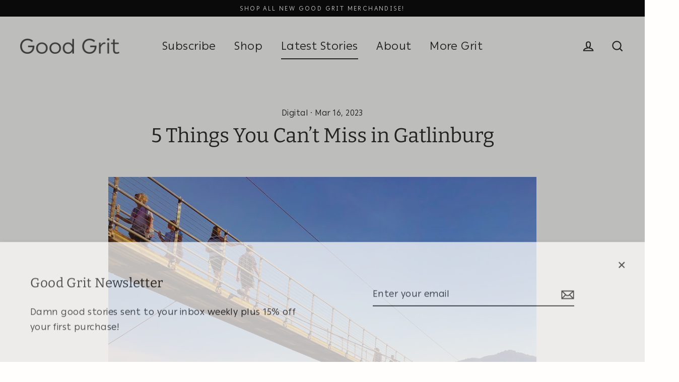

--- FILE ---
content_type: text/html; charset=utf-8
request_url: https://store.goodgritmag.com/blogs/news/5-things-you-can-t-miss-in-gatlinburg
body_size: 27659
content:
<!doctype html>
<html class="no-js" lang="en">
<head>
  <meta charset="utf-8">
  <meta http-equiv="X-UA-Compatible" content="IE=edge">
  <meta name="viewport" content="width=device-width,initial-scale=1">
  <meta name="theme-color" content="#242424">
  <link rel="canonical" href="http://goodgritmag.com/blogs/news/5-things-you-can-t-miss-in-gatlinburg">
  <meta name="format-detection" content="telephone=no">
  <link rel="shortcut icon" href="//store.goodgritmag.com/cdn/shop/files/gg-favicon_32x32.png?v=1614292775" type="image/png" />
  
  <title>5 Things You Can’t Miss in Gatlinburg
&ndash; Good Grit Magazine
</title>
  <meta name="description" content="Words by Sheila Chau Gatlinburg, Tennessee is a quaint, mountain town in eastern Tennessee that&#39;s known for its idyllic landscape, its expansive shopping, and its proximity to the Smoky Mountains. It’s also home to many attractions that bring families, friends, and couples from all over the South and beyond. From explo">
  <meta name="keywords" content="Digital">
  <meta name="dc.title" content="5 Things You Can’t Miss in Gatlinburg
&ndash; Good Grit Magazine
" />
  <meta name="dc.description" content="Words by Sheila Chau Gatlinburg, Tennessee is a quaint, mountain town in eastern Tennessee that&#39;s known for its idyllic landscape, its expansive shopping, and its proximity to the Smoky Mountains. It’s also home to many attractions that bring families, friends, and couples from all over the South and beyond. From explo" />
  <meta name="dc.relation" content="http://goodgritmag.com/blogs/news/5-things-you-can-t-miss-in-gatlinburg" />
  <meta name="dc.source" content="https://goodgritmag.com/" />
  <meta name="dc.language" content="en_US" />
  <meta property="og:type" content="article">
  <meta property="og:title" content="5 Things You Can’t Miss in Gatlinburg">
  <meta property="og:image" content="http://store.goodgritmag.com/cdn/shop/articles/SkyBridge_1024x1024.jpg?v=1677012503">
  <meta property="og:image:secure_url" content="https://store.goodgritmag.com/cdn/shop/articles/SkyBridge_1024x1024.jpg?v=1677012503">
  <meta property="og:description" content="Words by Sheila Chau


Gatlinburg, Tennessee is a quaint, mountain town in eastern Tennessee that&#39;s known for its idyllic landscape, its expansive shopping, and its proximity to the Smoky Mountains. It’s also home to many attractions that bring families, friends, and couples from all over the South and beyond. From exploring an aquarium to soaking up the views on a sky lift, Gatlinburg has it all. No matter the season, you’ll find excitement in Gatlinburg.
Space Needle Observation Tower
The Gatlinburg Space Needle stands at an impressive 407 feet! This means that you get a far-reaching, 360-degree view of the Great Smoky Mountains and the city of Gatlinburg. There’s so much to do at the Space Needle—visitors can enjoy a 25,000 square foot arcade, packed with laser tag, a huge amount of video games, and a hurricane stimulator. There is also a delicious restaurant and a small theater. On windy days, the Space Needle sways alongside the wind—it was built to “bend, not break”—so don’t be afraid! With all of the fun, the Space Needle is a must see for visitors of all ages.
Gatlinburg Skylift Park
The Gatlinburg SkyLift Park is made up of two amazing features—the Gatlinburg SkyLift and SkyBridge, both of which are breathtaking sights to see. The SkyLift begins in the heart of downtown Gatlinburg. It brings visitors up towards the top of the Crockett Mountain at an impressive height of 500 feet. The round-trip takes just about 20 minutes, and the experience makes every minute worth it. At the top of the lift, you’ll find the SkyBridge. It’s 680 feet long, and it’s the longest pedestrian cable bridge in all of North America. Guests at the park are able to experience arguably the best views of the Smoky Mountains and Gatlinburg.
Ripley’s Aquarium of the Smokies
Ripley’s Aquarium of the Smokies is a great attraction for families. At the aquarium, there are tons of fun experiences like sleeping with the sharks, behind the scenes tours, a penguin encounter, painting programs, and educational programs. Ripley’s Aquarium is expansive—and if you wanted to, you could spend your entire day touring the aquarium alone. There are over 10,000 exotic sea creatures and 350 individual species to meet! There are actually more fish living in the aquarium than the people living in Gatlinburg!

Ober Mountain Ski Area and Amusement Park Aerial Tramway
The Ober Mountain Ski Area and Amusement Park Aerial Tramway leaves from downtown Gatlinburg and brings visitors up to the Adventure Park and Ski Area. The tram covers 2.1 miles, and as visitors take in the panoramic views of the Great Smoky Mountains, they will be covered in awe at its beauty. This scene is especially beautiful in the fall when all the leaves are changing colors. During the winter, visitors can be taken to the Ski Area, where you can ski, snowboard, and ice skate. There is also the option of going on the Ski Mountain Coaster ride, depending on if the weather conditions permit. But that’s not all you’ll find—there is a carousel, an arcade center, and so much more!

Ole Smoky Moonshine
Ole Smoky Moonshine is a distillery that is filled with live music, joyous laughter, … and the delicious smell of grains. As visitors walk in, they are greeted by an Ole Smoky Moonshine distiller. The distiller offers free samples of their flavorful moonshine, alongside a brief history of how each sample was made. This is a great place to have fun and to learn about the spirit and its history in Appalachia. This is must-do for adults 21+ who want to have some fun in Gatlinburg.
Plan your visit at www.gatlinburg.com
">
  <meta name="twitter:title" content="5 Things You Can’t Miss in Gatlinburg">
  <meta name="twitter:description" content="Words by Sheila Chau


Gatlinburg, Tennessee is a quaint, mountain town in eastern Tennessee that&#39;s known for its idyllic landscape, its expansive shopping, and its proximity to the Smoky Mountains. I">
  <meta name="twitter:image" content="https://store.goodgritmag.com/cdn/shop/articles/SkyBridge_1024x1024.jpg?v=1677012503">
  <meta name="twitter:image:width" content="600">
  <meta name="twitter:image:height" content="600">
  <meta name="twitter:site" content="@goodgritmag" />
  <meta name="twitter:creator" content="@goodgritmag" />
  <meta name="copyright" content="Good Grit Magazine" />
  <meta name="MobileOptimized" content="width">
  <meta name="HandheldFriendly" content="true">
  <script type="application/ld+json">
  {
  "@context": "https://schema.org",
  "@type": "Article",
  "mainEntityOfPage": {
    "@type": "WebPage",
    "@id": "http://goodgritmag.com/blogs/news/5-things-you-can-t-miss-in-gatlinburg"
  },
  "headline": "5 Things You Can’t Miss in Gatlinburg",
  "image": [
    "https://store.goodgritmag.com/cdn/shop/articles/SkyBridge.jpg?v=1677012503"
   ],
  "datePublished": "16 March, 2023",
  "dateModified": "03 April, 2023",
  "author": {
    "@type": "Person",
    "name": "Laura Quick"
  },
   "publisher": {
    "@type": "Organization",
    "name": "Good Grit Magazine",
    "logo": {
      "@type": "ImageObject",
      "url": "http://store.goodgritmag.com/cdn/shop/articles/SkyBridge_1024x1024.jpg?v=1677012503"
    }
  },
  "description": "",
  "articleBody": "Words by Sheila Chau\n\n\nGatlinburg, Tennessee is a quaint, mountain town in eastern Tennessee that's known for its idyllic landscape, its expansive shopping, and its proximity to the Smoky Mountains. It’s also home to many attractions that bring families, friends, and couples from all over the South and beyond. From exploring an aquarium to soaking up the views on a sky lift, Gatlinburg has it all. No matter the season, you’ll find excitement in Gatlinburg.\nSpace Needle Observation Tower\nThe Gatlinburg Space Needle stands at an impressive 407 feet! This means that you get a far-reaching, 360-degree view of the Great Smoky Mountains and the city of Gatlinburg. There’s so much to do at the Space Needle—visitors can enjoy a 25,000 square foot arcade, packed with laser tag, a huge amount of video games, and a hurricane stimulator. There is also a delicious restaurant and a small theater. On windy days, the Space Needle sways alongside the wind—it was built to “bend, not break”—so don’t be afraid! With all of the fun, the Space Needle is a must see for visitors of all ages.\nGatlinburg Skylift Park\nThe Gatlinburg SkyLift Park is made up of two amazing features—the Gatlinburg SkyLift and SkyBridge, both of which are breathtaking sights to see. The SkyLift begins in the heart of downtown Gatlinburg. It brings visitors up towards the top of the Crockett Mountain at an impressive height of 500 feet. The round-trip takes just about 20 minutes, and the experience makes every minute worth it. At the top of the lift, you’ll find the SkyBridge. It’s 680 feet long, and it’s the longest pedestrian cable bridge in all of North America. Guests at the park are able to experience arguably the best views of the Smoky Mountains and Gatlinburg.\nRipley’s Aquarium of the Smokies\nRipley’s Aquarium of the Smokies is a great attraction for families. At the aquarium, there are tons of fun experiences like sleeping with the sharks, behind the scenes tours, a penguin encounter, painting programs, and educational programs. Ripley’s Aquarium is expansive—and if you wanted to, you could spend your entire day touring the aquarium alone. There are over 10,000 exotic sea creatures and 350 individual species to meet! There are actually more fish living in the aquarium than the people living in Gatlinburg!\n\nOber Mountain Ski Area and Amusement Park Aerial Tramway\nThe Ober Mountain Ski Area and Amusement Park Aerial Tramway leaves from downtown Gatlinburg and brings visitors up to the Adventure Park and Ski Area. The tram covers 2.1 miles, and as visitors take in the panoramic views of the Great Smoky Mountains, they will be covered in awe at its beauty. This scene is especially beautiful in the fall when all the leaves are changing colors. During the winter, visitors can be taken to the Ski Area, where you can ski, snowboard, and ice skate. There is also the option of going on the Ski Mountain Coaster ride, depending on if the weather conditions permit. But that’s not all you’ll find—there is a carousel, an arcade center, and so much more!\n\nOle Smoky Moonshine\nOle Smoky Moonshine is a distillery that is filled with live music, joyous laughter, … and the delicious smell of grains. As visitors walk in, they are greeted by an Ole Smoky Moonshine distiller. The distiller offers free samples of their flavorful moonshine, alongside a brief history of how each sample was made. This is a great place to have fun and to learn about the spirit and its history in Appalachia. This is must-do for adults 21+ who want to have some fun in Gatlinburg.\nPlan your visit at www.gatlinburg.com\n"
  }
  </script>
  <script>window.performance && window.performance.mark && window.performance.mark('shopify.content_for_header.start');</script><meta id="shopify-digital-wallet" name="shopify-digital-wallet" content="/8593608/digital_wallets/dialog">
<meta name="shopify-checkout-api-token" content="051d61864818f6fb036fd237d0be1a04">
<link rel="alternate" type="application/atom+xml" title="Feed" href="/blogs/news.atom" />
<script async="async" src="/checkouts/internal/preloads.js?locale=en-US"></script>
<link rel="preconnect" href="https://shop.app" crossorigin="anonymous">
<script async="async" src="https://shop.app/checkouts/internal/preloads.js?locale=en-US&shop_id=8593608" crossorigin="anonymous"></script>
<script id="apple-pay-shop-capabilities" type="application/json">{"shopId":8593608,"countryCode":"US","currencyCode":"USD","merchantCapabilities":["supports3DS"],"merchantId":"gid:\/\/shopify\/Shop\/8593608","merchantName":"Good Grit Magazine","requiredBillingContactFields":["postalAddress","email","phone"],"requiredShippingContactFields":["postalAddress","email","phone"],"shippingType":"shipping","supportedNetworks":["visa","masterCard","amex","discover","elo","jcb"],"total":{"type":"pending","label":"Good Grit Magazine","amount":"1.00"},"shopifyPaymentsEnabled":true,"supportsSubscriptions":true}</script>
<script id="shopify-features" type="application/json">{"accessToken":"051d61864818f6fb036fd237d0be1a04","betas":["rich-media-storefront-analytics"],"domain":"store.goodgritmag.com","predictiveSearch":true,"shopId":8593608,"locale":"en"}</script>
<script>var Shopify = Shopify || {};
Shopify.shop = "goodgritmag.myshopify.com";
Shopify.locale = "en";
Shopify.currency = {"active":"USD","rate":"1.0"};
Shopify.country = "US";
Shopify.theme = {"name":"bkp of 12\/6\/21 Streamline","id":123621540020,"schema_name":"Streamline","schema_version":"1.5.0","theme_store_id":872,"role":"main"};
Shopify.theme.handle = "null";
Shopify.theme.style = {"id":null,"handle":null};
Shopify.cdnHost = "store.goodgritmag.com/cdn";
Shopify.routes = Shopify.routes || {};
Shopify.routes.root = "/";</script>
<script type="module">!function(o){(o.Shopify=o.Shopify||{}).modules=!0}(window);</script>
<script>!function(o){function n(){var o=[];function n(){o.push(Array.prototype.slice.apply(arguments))}return n.q=o,n}var t=o.Shopify=o.Shopify||{};t.loadFeatures=n(),t.autoloadFeatures=n()}(window);</script>
<script>
  window.ShopifyPay = window.ShopifyPay || {};
  window.ShopifyPay.apiHost = "shop.app\/pay";
  window.ShopifyPay.redirectState = null;
</script>
<script id="shop-js-analytics" type="application/json">{"pageType":"article"}</script>
<script defer="defer" async type="module" src="//store.goodgritmag.com/cdn/shopifycloud/shop-js/modules/v2/client.init-shop-cart-sync_BN7fPSNr.en.esm.js"></script>
<script defer="defer" async type="module" src="//store.goodgritmag.com/cdn/shopifycloud/shop-js/modules/v2/chunk.common_Cbph3Kss.esm.js"></script>
<script defer="defer" async type="module" src="//store.goodgritmag.com/cdn/shopifycloud/shop-js/modules/v2/chunk.modal_DKumMAJ1.esm.js"></script>
<script type="module">
  await import("//store.goodgritmag.com/cdn/shopifycloud/shop-js/modules/v2/client.init-shop-cart-sync_BN7fPSNr.en.esm.js");
await import("//store.goodgritmag.com/cdn/shopifycloud/shop-js/modules/v2/chunk.common_Cbph3Kss.esm.js");
await import("//store.goodgritmag.com/cdn/shopifycloud/shop-js/modules/v2/chunk.modal_DKumMAJ1.esm.js");

  window.Shopify.SignInWithShop?.initShopCartSync?.({"fedCMEnabled":true,"windoidEnabled":true});

</script>
<script>
  window.Shopify = window.Shopify || {};
  if (!window.Shopify.featureAssets) window.Shopify.featureAssets = {};
  window.Shopify.featureAssets['shop-js'] = {"shop-cart-sync":["modules/v2/client.shop-cart-sync_CJVUk8Jm.en.esm.js","modules/v2/chunk.common_Cbph3Kss.esm.js","modules/v2/chunk.modal_DKumMAJ1.esm.js"],"init-fed-cm":["modules/v2/client.init-fed-cm_7Fvt41F4.en.esm.js","modules/v2/chunk.common_Cbph3Kss.esm.js","modules/v2/chunk.modal_DKumMAJ1.esm.js"],"init-shop-email-lookup-coordinator":["modules/v2/client.init-shop-email-lookup-coordinator_Cc088_bR.en.esm.js","modules/v2/chunk.common_Cbph3Kss.esm.js","modules/v2/chunk.modal_DKumMAJ1.esm.js"],"init-windoid":["modules/v2/client.init-windoid_hPopwJRj.en.esm.js","modules/v2/chunk.common_Cbph3Kss.esm.js","modules/v2/chunk.modal_DKumMAJ1.esm.js"],"shop-button":["modules/v2/client.shop-button_B0jaPSNF.en.esm.js","modules/v2/chunk.common_Cbph3Kss.esm.js","modules/v2/chunk.modal_DKumMAJ1.esm.js"],"shop-cash-offers":["modules/v2/client.shop-cash-offers_DPIskqss.en.esm.js","modules/v2/chunk.common_Cbph3Kss.esm.js","modules/v2/chunk.modal_DKumMAJ1.esm.js"],"shop-toast-manager":["modules/v2/client.shop-toast-manager_CK7RT69O.en.esm.js","modules/v2/chunk.common_Cbph3Kss.esm.js","modules/v2/chunk.modal_DKumMAJ1.esm.js"],"init-shop-cart-sync":["modules/v2/client.init-shop-cart-sync_BN7fPSNr.en.esm.js","modules/v2/chunk.common_Cbph3Kss.esm.js","modules/v2/chunk.modal_DKumMAJ1.esm.js"],"init-customer-accounts-sign-up":["modules/v2/client.init-customer-accounts-sign-up_CfPf4CXf.en.esm.js","modules/v2/client.shop-login-button_DeIztwXF.en.esm.js","modules/v2/chunk.common_Cbph3Kss.esm.js","modules/v2/chunk.modal_DKumMAJ1.esm.js"],"pay-button":["modules/v2/client.pay-button_CgIwFSYN.en.esm.js","modules/v2/chunk.common_Cbph3Kss.esm.js","modules/v2/chunk.modal_DKumMAJ1.esm.js"],"init-customer-accounts":["modules/v2/client.init-customer-accounts_DQ3x16JI.en.esm.js","modules/v2/client.shop-login-button_DeIztwXF.en.esm.js","modules/v2/chunk.common_Cbph3Kss.esm.js","modules/v2/chunk.modal_DKumMAJ1.esm.js"],"avatar":["modules/v2/client.avatar_BTnouDA3.en.esm.js"],"init-shop-for-new-customer-accounts":["modules/v2/client.init-shop-for-new-customer-accounts_CsZy_esa.en.esm.js","modules/v2/client.shop-login-button_DeIztwXF.en.esm.js","modules/v2/chunk.common_Cbph3Kss.esm.js","modules/v2/chunk.modal_DKumMAJ1.esm.js"],"shop-follow-button":["modules/v2/client.shop-follow-button_BRMJjgGd.en.esm.js","modules/v2/chunk.common_Cbph3Kss.esm.js","modules/v2/chunk.modal_DKumMAJ1.esm.js"],"checkout-modal":["modules/v2/client.checkout-modal_B9Drz_yf.en.esm.js","modules/v2/chunk.common_Cbph3Kss.esm.js","modules/v2/chunk.modal_DKumMAJ1.esm.js"],"shop-login-button":["modules/v2/client.shop-login-button_DeIztwXF.en.esm.js","modules/v2/chunk.common_Cbph3Kss.esm.js","modules/v2/chunk.modal_DKumMAJ1.esm.js"],"lead-capture":["modules/v2/client.lead-capture_DXYzFM3R.en.esm.js","modules/v2/chunk.common_Cbph3Kss.esm.js","modules/v2/chunk.modal_DKumMAJ1.esm.js"],"shop-login":["modules/v2/client.shop-login_CA5pJqmO.en.esm.js","modules/v2/chunk.common_Cbph3Kss.esm.js","modules/v2/chunk.modal_DKumMAJ1.esm.js"],"payment-terms":["modules/v2/client.payment-terms_BxzfvcZJ.en.esm.js","modules/v2/chunk.common_Cbph3Kss.esm.js","modules/v2/chunk.modal_DKumMAJ1.esm.js"]};
</script>
<script>(function() {
  var isLoaded = false;
  function asyncLoad() {
    if (isLoaded) return;
    isLoaded = true;
    var urls = ["https:\/\/chimpstatic.com\/mcjs-connected\/js\/users\/b9257e1617564021845ef6fa2\/bb772d5b5b5cbac1602498edc.js?shop=goodgritmag.myshopify.com","https:\/\/frontend.sellwithbatch.com\/index.js?shop=goodgritmag.myshopify.com","\/\/cdn.shopify.com\/proxy\/eff1afaa6cff52945884a86452d9d57e206e7778ef8dd6eba46b046e43d5d568\/static.cdn.printful.com\/static\/js\/external\/shopify-product-customizer.js?v=0.28\u0026shop=goodgritmag.myshopify.com\u0026sp-cache-control=cHVibGljLCBtYXgtYWdlPTkwMA"];
    for (var i = 0; i < urls.length; i++) {
      var s = document.createElement('script');
      s.type = 'text/javascript';
      s.async = true;
      s.src = urls[i];
      var x = document.getElementsByTagName('script')[0];
      x.parentNode.insertBefore(s, x);
    }
  };
  if(window.attachEvent) {
    window.attachEvent('onload', asyncLoad);
  } else {
    window.addEventListener('load', asyncLoad, false);
  }
})();</script>
<script id="__st">var __st={"a":8593608,"offset":-21600,"reqid":"3afc22a0-ee12-41d5-a966-9cae82a276ae-1769915571","pageurl":"store.goodgritmag.com\/blogs\/news\/5-things-you-can-t-miss-in-gatlinburg","s":"articles-588193693943","u":"67c87f2b249f","p":"article","rtyp":"article","rid":588193693943};</script>
<script>window.ShopifyPaypalV4VisibilityTracking = true;</script>
<script id="captcha-bootstrap">!function(){'use strict';const t='contact',e='account',n='new_comment',o=[[t,t],['blogs',n],['comments',n],[t,'customer']],c=[[e,'customer_login'],[e,'guest_login'],[e,'recover_customer_password'],[e,'create_customer']],r=t=>t.map((([t,e])=>`form[action*='/${t}']:not([data-nocaptcha='true']) input[name='form_type'][value='${e}']`)).join(','),a=t=>()=>t?[...document.querySelectorAll(t)].map((t=>t.form)):[];function s(){const t=[...o],e=r(t);return a(e)}const i='password',u='form_key',d=['recaptcha-v3-token','g-recaptcha-response','h-captcha-response',i],f=()=>{try{return window.sessionStorage}catch{return}},m='__shopify_v',_=t=>t.elements[u];function p(t,e,n=!1){try{const o=window.sessionStorage,c=JSON.parse(o.getItem(e)),{data:r}=function(t){const{data:e,action:n}=t;return t[m]||n?{data:e,action:n}:{data:t,action:n}}(c);for(const[e,n]of Object.entries(r))t.elements[e]&&(t.elements[e].value=n);n&&o.removeItem(e)}catch(o){console.error('form repopulation failed',{error:o})}}const l='form_type',E='cptcha';function T(t){t.dataset[E]=!0}const w=window,h=w.document,L='Shopify',v='ce_forms',y='captcha';let A=!1;((t,e)=>{const n=(g='f06e6c50-85a8-45c8-87d0-21a2b65856fe',I='https://cdn.shopify.com/shopifycloud/storefront-forms-hcaptcha/ce_storefront_forms_captcha_hcaptcha.v1.5.2.iife.js',D={infoText:'Protected by hCaptcha',privacyText:'Privacy',termsText:'Terms'},(t,e,n)=>{const o=w[L][v],c=o.bindForm;if(c)return c(t,g,e,D).then(n);var r;o.q.push([[t,g,e,D],n]),r=I,A||(h.body.append(Object.assign(h.createElement('script'),{id:'captcha-provider',async:!0,src:r})),A=!0)});var g,I,D;w[L]=w[L]||{},w[L][v]=w[L][v]||{},w[L][v].q=[],w[L][y]=w[L][y]||{},w[L][y].protect=function(t,e){n(t,void 0,e),T(t)},Object.freeze(w[L][y]),function(t,e,n,w,h,L){const[v,y,A,g]=function(t,e,n){const i=e?o:[],u=t?c:[],d=[...i,...u],f=r(d),m=r(i),_=r(d.filter((([t,e])=>n.includes(e))));return[a(f),a(m),a(_),s()]}(w,h,L),I=t=>{const e=t.target;return e instanceof HTMLFormElement?e:e&&e.form},D=t=>v().includes(t);t.addEventListener('submit',(t=>{const e=I(t);if(!e)return;const n=D(e)&&!e.dataset.hcaptchaBound&&!e.dataset.recaptchaBound,o=_(e),c=g().includes(e)&&(!o||!o.value);(n||c)&&t.preventDefault(),c&&!n&&(function(t){try{if(!f())return;!function(t){const e=f();if(!e)return;const n=_(t);if(!n)return;const o=n.value;o&&e.removeItem(o)}(t);const e=Array.from(Array(32),(()=>Math.random().toString(36)[2])).join('');!function(t,e){_(t)||t.append(Object.assign(document.createElement('input'),{type:'hidden',name:u})),t.elements[u].value=e}(t,e),function(t,e){const n=f();if(!n)return;const o=[...t.querySelectorAll(`input[type='${i}']`)].map((({name:t})=>t)),c=[...d,...o],r={};for(const[a,s]of new FormData(t).entries())c.includes(a)||(r[a]=s);n.setItem(e,JSON.stringify({[m]:1,action:t.action,data:r}))}(t,e)}catch(e){console.error('failed to persist form',e)}}(e),e.submit())}));const S=(t,e)=>{t&&!t.dataset[E]&&(n(t,e.some((e=>e===t))),T(t))};for(const o of['focusin','change'])t.addEventListener(o,(t=>{const e=I(t);D(e)&&S(e,y())}));const B=e.get('form_key'),M=e.get(l),P=B&&M;t.addEventListener('DOMContentLoaded',(()=>{const t=y();if(P)for(const e of t)e.elements[l].value===M&&p(e,B);[...new Set([...A(),...v().filter((t=>'true'===t.dataset.shopifyCaptcha))])].forEach((e=>S(e,t)))}))}(h,new URLSearchParams(w.location.search),n,t,e,['guest_login'])})(!0,!0)}();</script>
<script integrity="sha256-4kQ18oKyAcykRKYeNunJcIwy7WH5gtpwJnB7kiuLZ1E=" data-source-attribution="shopify.loadfeatures" defer="defer" src="//store.goodgritmag.com/cdn/shopifycloud/storefront/assets/storefront/load_feature-a0a9edcb.js" crossorigin="anonymous"></script>
<script crossorigin="anonymous" defer="defer" src="//store.goodgritmag.com/cdn/shopifycloud/storefront/assets/shopify_pay/storefront-65b4c6d7.js?v=20250812"></script>
<script data-source-attribution="shopify.dynamic_checkout.dynamic.init">var Shopify=Shopify||{};Shopify.PaymentButton=Shopify.PaymentButton||{isStorefrontPortableWallets:!0,init:function(){window.Shopify.PaymentButton.init=function(){};var t=document.createElement("script");t.src="https://store.goodgritmag.com/cdn/shopifycloud/portable-wallets/latest/portable-wallets.en.js",t.type="module",document.head.appendChild(t)}};
</script>
<script data-source-attribution="shopify.dynamic_checkout.buyer_consent">
  function portableWalletsHideBuyerConsent(e){var t=document.getElementById("shopify-buyer-consent"),n=document.getElementById("shopify-subscription-policy-button");t&&n&&(t.classList.add("hidden"),t.setAttribute("aria-hidden","true"),n.removeEventListener("click",e))}function portableWalletsShowBuyerConsent(e){var t=document.getElementById("shopify-buyer-consent"),n=document.getElementById("shopify-subscription-policy-button");t&&n&&(t.classList.remove("hidden"),t.removeAttribute("aria-hidden"),n.addEventListener("click",e))}window.Shopify?.PaymentButton&&(window.Shopify.PaymentButton.hideBuyerConsent=portableWalletsHideBuyerConsent,window.Shopify.PaymentButton.showBuyerConsent=portableWalletsShowBuyerConsent);
</script>
<script data-source-attribution="shopify.dynamic_checkout.cart.bootstrap">document.addEventListener("DOMContentLoaded",(function(){function t(){return document.querySelector("shopify-accelerated-checkout-cart, shopify-accelerated-checkout")}if(t())Shopify.PaymentButton.init();else{new MutationObserver((function(e,n){t()&&(Shopify.PaymentButton.init(),n.disconnect())})).observe(document.body,{childList:!0,subtree:!0})}}));
</script>
<link id="shopify-accelerated-checkout-styles" rel="stylesheet" media="screen" href="https://store.goodgritmag.com/cdn/shopifycloud/portable-wallets/latest/accelerated-checkout-backwards-compat.css" crossorigin="anonymous">
<style id="shopify-accelerated-checkout-cart">
        #shopify-buyer-consent {
  margin-top: 1em;
  display: inline-block;
  width: 100%;
}

#shopify-buyer-consent.hidden {
  display: none;
}

#shopify-subscription-policy-button {
  background: none;
  border: none;
  padding: 0;
  text-decoration: underline;
  font-size: inherit;
  cursor: pointer;
}

#shopify-subscription-policy-button::before {
  box-shadow: none;
}

      </style>

<script>window.performance && window.performance.mark && window.performance.mark('shopify.content_for_header.end');</script>
  <script>
    var theme = {
      stylesheet: "//store.goodgritmag.com/cdn/shop/t/14/assets/theme.scss.css?v=44425252235433119301759331925",
      template: "article",
      strings: {
        addToCart: "Add to cart",
        soldOut: "Sold Out",
        unavailable: "Unavailable",
        regularPrice: "Regular price",
        salePrice: "Sale price",
        stockLabel: "[count] in stock",
        willNotShipUntil: "Will not ship until [date]",
        willBeInStockAfter: "Will be in stock after [date]",
        waitingForStock: "Inventory on the way",
        cartItems: "[count] items",
        cartConfirmDelete: "Are you sure you want to remove this item?",
        cartTermsConfirmation: "You must agree with the terms and conditions of sales to check out"
      },
      settings: {
        dynamicVariantsEnable: true,
        cartType: "sticky",
        currenciesEnabled: false,
        nativeMultiCurrency: 1 > 1 ? true : false,
        moneyFormat: "$ {{amount}}",
        quickView: false,
        hoverProductGrid: true,
        themeName: 'Streamline',
        themeVersion: "1.5.0"
      }
    };
    document.documentElement.className = document.documentElement.className.replace('no-js', 'js');
  </script>
  <style>
  @font-face {
  font-family: Trirong;
  font-weight: 400;
  font-style: normal;
  font-display: block;
  src: url("//store.goodgritmag.com/cdn/fonts/trirong/trirong_n4.46b40419aaa69bf77077c3108d75dad5a0318d4b.woff2") format("woff2"),
       url("//store.goodgritmag.com/cdn/fonts/trirong/trirong_n4.97753898e63cd7e164ad614681eba2c7fe577190.woff") format("woff");
}

  @font-face {
  font-family: Jost;
  font-weight: 400;
  font-style: normal;
  font-display: block;
  src: url("//store.goodgritmag.com/cdn/fonts/jost/jost_n4.d47a1b6347ce4a4c9f437608011273009d91f2b7.woff2") format("woff2"),
       url("//store.goodgritmag.com/cdn/fonts/jost/jost_n4.791c46290e672b3f85c3d1c651ef2efa3819eadd.woff") format("woff");
}


  @font-face {
  font-family: Jost;
  font-weight: 700;
  font-style: normal;
  src: url("//store.goodgritmag.com/cdn/fonts/jost/jost_n7.921dc18c13fa0b0c94c5e2517ffe06139c3615a3.woff2") format("woff2"),
       url("//store.goodgritmag.com/cdn/fonts/jost/jost_n7.cbfc16c98c1e195f46c536e775e4e959c5f2f22b.woff") format("woff");
}

  @font-face {
  font-family: Jost;
  font-weight: 400;
  font-style: italic;
  src: url("//store.goodgritmag.com/cdn/fonts/jost/jost_i4.b690098389649750ada222b9763d55796c5283a5.woff2") format("woff2"),
       url("//store.goodgritmag.com/cdn/fonts/jost/jost_i4.fd766415a47e50b9e391ae7ec04e2ae25e7e28b0.woff") format("woff");
}

  @font-face {
  font-family: Jost;
  font-weight: 700;
  font-style: italic;
  src: url("//store.goodgritmag.com/cdn/fonts/jost/jost_i7.d8201b854e41e19d7ed9b1a31fe4fe71deea6d3f.woff2") format("woff2"),
       url("//store.goodgritmag.com/cdn/fonts/jost/jost_i7.eae515c34e26b6c853efddc3fc0c552e0de63757.woff") format("woff");
}


  body,
  input,
  textarea,
  button,
  select {
    -webkit-font-smoothing: antialiased;
    -webkit-text-size-adjust: 100%;
    text-rendering: optimizeSpeed;
    font-family: Jost, sans-serif;
    font-size: 15.3px;
    font-weight: 400;
    font-style: normal;
    letter-spacing: 0.025em;
    line-height: 1.7;
  }

  @media only screen and (min-width: 769px) {
    body,
    input,
    textarea,
    button,
    select {
      font-size: 18px;
    }
  }

  .page-container,
  .unloading .page-container {
    display: none;
  }

  h1, .h1,
  h3, .h3,
  h4, .h4,
  h5, .h5,
  h6, .h6,
  .section-header__title,
  .spr-header-title.spr-header-title {
    font-family: Trirong, serif;
    font-weight: 400;
    font-style: normal;
    letter-spacing: 0.0em;
    line-height: 1.1;
    word-break: break-word;

    
  }

  h2, .h2 {
    font-family: Jost, sans-serif;
    font-weight: 400;
    letter-spacing: 0.025em;
    line-height: 1.7;
  }

  
  @keyframes pulse-fade {
    0% {
      opacity: 0;
    }
    50% {
      opacity: 1;
    }
    100% {
      opacity: 0;
    }
  }

  .splash-screen {
    box-sizing: border-box;
    display: flex;
    position: fixed;
    left: 0;
    top: 0;
    right: 0;
    bottom: 0;
    align-items: center;
    justify-content: center;
    z-index: 10001;
    background-color: #fffefd;
  }

  .splash-screen__loader {
    max-width: 130px;
  }

  @media only screen and (min-width: 769px) {
    .splash-screen__loader {
      max-width: 300px;
    }
  }

  .splash-screen img {
    display: block;
    max-width: 100%;
    border: 0 none;
    animation: pulse-fade 0.4s infinite linear;
  }

  .loader-text {
    letter-spacing: 0.2em;
    font-size: 1.5em;
    text-transform: uppercase;
    animation: pulse-fade 0.4s infinite linear;
  }

  .loader-logo {
    display: none;
    position: fixed;
    left: 0;
    top: 0;
    right: 0;
    bottom: 0;
    align-items: center;
    justify-content: center;
    background-color: #fffefd;
    z-index: 6000;
  }

  .loader-logo__img {
    display: block;
  }

  .transition-body {
    opacity: 0;
  }

  .btn--loading span:after {
    content: "Loading";
  }
</style>

  
<link title="theme" rel="preload" href="//store.goodgritmag.com/cdn/shop/t/14/assets/theme.scss.css?v=44425252235433119301759331925" as="style">
<noscript><link rel="stylesheet" href="//store.goodgritmag.com/cdn/shop/t/14/assets/theme.scss.css?v=44425252235433119301759331925"></noscript>

<script>
/*! loadCSS. [c]2017 Filament Group, Inc. MIT License */
!function(a){"use strict";var b=function(b,c,d){function e(a){return h.body?a():void setTimeout(function(){e(a)})}function f(){i.addEventListener&&i.removeEventListener("load",f);if(!Shopify.designMode)i.media=d||"all"}var g,h=a.document,i=h.createElement("link");if(c)g=c;else{var j=(h.body||h.getElementsByTagName("head")[0]).childNodes;g=j[j.length-1]}var k=h.styleSheets;i.rel="stylesheet",i.href=b,i.media=Shopify.designMode?d||"all":"only x",e(function(){g.parentNode.insertBefore(i,c?g:g.nextSibling)});var l=function(a){for(var b=i.href,c=k.length;c--;)if(k[c].href===b)return a();setTimeout(function(){l(a)})};return i.addEventListener&&i.addEventListener("load",f),i.onloadcssdefined=l,l(f),i};"undefined"!=typeof exports?exports.loadCSS=b:a.loadCSS=b}("undefined"!=typeof global?global:this);
/*! onloadCSS. (onload callback for loadCSS) [c]2017 Filament Group, Inc. MIT License */
function onloadCSS(a,b){function c(){!d&&b&&(d=!0,b.call(a))}var d;a.addEventListener&&a.addEventListener("load",c),a.attachEvent&&a.attachEvent("onload",c),"isApplicationInstalled"in navigator&&"onloadcssdefined"in a&&a.onloadcssdefined(c)}

// Insert our stylesheet before our preload <link> tag
var preload = document.querySelector('link[href="//store.goodgritmag.com/cdn/shop/t/14/assets/theme.scss.css?v=44425252235433119301759331925"]');
var stylesheet = loadCSS('//store.goodgritmag.com/cdn/shop/t/14/assets/theme.scss.css?v=44425252235433119301759331925', preload);
// Create a property to easily detect if the stylesheet is done loading
onloadCSS(stylesheet, function() { stylesheet.loaded = true; });
</script>

  <script src="//store.goodgritmag.com/cdn/shop/t/14/assets/vendor-v2.js" defer="defer"></script>
  <script src="//store.goodgritmag.com/cdn/shop/t/14/assets/theme.js?v=120080036540387400891623472725" defer="defer"></script>
  <noscript><img src="//tag.yieldoptimizer.com/ps/analytics?pxid=67198&" width="1" height="1"></noscript>
<link href="https://monorail-edge.shopifysvc.com" rel="dns-prefetch">
<script>(function(){if ("sendBeacon" in navigator && "performance" in window) {try {var session_token_from_headers = performance.getEntriesByType('navigation')[0].serverTiming.find(x => x.name == '_s').description;} catch {var session_token_from_headers = undefined;}var session_cookie_matches = document.cookie.match(/_shopify_s=([^;]*)/);var session_token_from_cookie = session_cookie_matches && session_cookie_matches.length === 2 ? session_cookie_matches[1] : "";var session_token = session_token_from_headers || session_token_from_cookie || "";function handle_abandonment_event(e) {var entries = performance.getEntries().filter(function(entry) {return /monorail-edge.shopifysvc.com/.test(entry.name);});if (!window.abandonment_tracked && entries.length === 0) {window.abandonment_tracked = true;var currentMs = Date.now();var navigation_start = performance.timing.navigationStart;var payload = {shop_id: 8593608,url: window.location.href,navigation_start,duration: currentMs - navigation_start,session_token,page_type: "article"};window.navigator.sendBeacon("https://monorail-edge.shopifysvc.com/v1/produce", JSON.stringify({schema_id: "online_store_buyer_site_abandonment/1.1",payload: payload,metadata: {event_created_at_ms: currentMs,event_sent_at_ms: currentMs}}));}}window.addEventListener('pagehide', handle_abandonment_event);}}());</script>
<script id="web-pixels-manager-setup">(function e(e,d,r,n,o){if(void 0===o&&(o={}),!Boolean(null===(a=null===(i=window.Shopify)||void 0===i?void 0:i.analytics)||void 0===a?void 0:a.replayQueue)){var i,a;window.Shopify=window.Shopify||{};var t=window.Shopify;t.analytics=t.analytics||{};var s=t.analytics;s.replayQueue=[],s.publish=function(e,d,r){return s.replayQueue.push([e,d,r]),!0};try{self.performance.mark("wpm:start")}catch(e){}var l=function(){var e={modern:/Edge?\/(1{2}[4-9]|1[2-9]\d|[2-9]\d{2}|\d{4,})\.\d+(\.\d+|)|Firefox\/(1{2}[4-9]|1[2-9]\d|[2-9]\d{2}|\d{4,})\.\d+(\.\d+|)|Chrom(ium|e)\/(9{2}|\d{3,})\.\d+(\.\d+|)|(Maci|X1{2}).+ Version\/(15\.\d+|(1[6-9]|[2-9]\d|\d{3,})\.\d+)([,.]\d+|)( \(\w+\)|)( Mobile\/\w+|) Safari\/|Chrome.+OPR\/(9{2}|\d{3,})\.\d+\.\d+|(CPU[ +]OS|iPhone[ +]OS|CPU[ +]iPhone|CPU IPhone OS|CPU iPad OS)[ +]+(15[._]\d+|(1[6-9]|[2-9]\d|\d{3,})[._]\d+)([._]\d+|)|Android:?[ /-](13[3-9]|1[4-9]\d|[2-9]\d{2}|\d{4,})(\.\d+|)(\.\d+|)|Android.+Firefox\/(13[5-9]|1[4-9]\d|[2-9]\d{2}|\d{4,})\.\d+(\.\d+|)|Android.+Chrom(ium|e)\/(13[3-9]|1[4-9]\d|[2-9]\d{2}|\d{4,})\.\d+(\.\d+|)|SamsungBrowser\/([2-9]\d|\d{3,})\.\d+/,legacy:/Edge?\/(1[6-9]|[2-9]\d|\d{3,})\.\d+(\.\d+|)|Firefox\/(5[4-9]|[6-9]\d|\d{3,})\.\d+(\.\d+|)|Chrom(ium|e)\/(5[1-9]|[6-9]\d|\d{3,})\.\d+(\.\d+|)([\d.]+$|.*Safari\/(?![\d.]+ Edge\/[\d.]+$))|(Maci|X1{2}).+ Version\/(10\.\d+|(1[1-9]|[2-9]\d|\d{3,})\.\d+)([,.]\d+|)( \(\w+\)|)( Mobile\/\w+|) Safari\/|Chrome.+OPR\/(3[89]|[4-9]\d|\d{3,})\.\d+\.\d+|(CPU[ +]OS|iPhone[ +]OS|CPU[ +]iPhone|CPU IPhone OS|CPU iPad OS)[ +]+(10[._]\d+|(1[1-9]|[2-9]\d|\d{3,})[._]\d+)([._]\d+|)|Android:?[ /-](13[3-9]|1[4-9]\d|[2-9]\d{2}|\d{4,})(\.\d+|)(\.\d+|)|Mobile Safari.+OPR\/([89]\d|\d{3,})\.\d+\.\d+|Android.+Firefox\/(13[5-9]|1[4-9]\d|[2-9]\d{2}|\d{4,})\.\d+(\.\d+|)|Android.+Chrom(ium|e)\/(13[3-9]|1[4-9]\d|[2-9]\d{2}|\d{4,})\.\d+(\.\d+|)|Android.+(UC? ?Browser|UCWEB|U3)[ /]?(15\.([5-9]|\d{2,})|(1[6-9]|[2-9]\d|\d{3,})\.\d+)\.\d+|SamsungBrowser\/(5\.\d+|([6-9]|\d{2,})\.\d+)|Android.+MQ{2}Browser\/(14(\.(9|\d{2,})|)|(1[5-9]|[2-9]\d|\d{3,})(\.\d+|))(\.\d+|)|K[Aa][Ii]OS\/(3\.\d+|([4-9]|\d{2,})\.\d+)(\.\d+|)/},d=e.modern,r=e.legacy,n=navigator.userAgent;return n.match(d)?"modern":n.match(r)?"legacy":"unknown"}(),u="modern"===l?"modern":"legacy",c=(null!=n?n:{modern:"",legacy:""})[u],f=function(e){return[e.baseUrl,"/wpm","/b",e.hashVersion,"modern"===e.buildTarget?"m":"l",".js"].join("")}({baseUrl:d,hashVersion:r,buildTarget:u}),m=function(e){var d=e.version,r=e.bundleTarget,n=e.surface,o=e.pageUrl,i=e.monorailEndpoint;return{emit:function(e){var a=e.status,t=e.errorMsg,s=(new Date).getTime(),l=JSON.stringify({metadata:{event_sent_at_ms:s},events:[{schema_id:"web_pixels_manager_load/3.1",payload:{version:d,bundle_target:r,page_url:o,status:a,surface:n,error_msg:t},metadata:{event_created_at_ms:s}}]});if(!i)return console&&console.warn&&console.warn("[Web Pixels Manager] No Monorail endpoint provided, skipping logging."),!1;try{return self.navigator.sendBeacon.bind(self.navigator)(i,l)}catch(e){}var u=new XMLHttpRequest;try{return u.open("POST",i,!0),u.setRequestHeader("Content-Type","text/plain"),u.send(l),!0}catch(e){return console&&console.warn&&console.warn("[Web Pixels Manager] Got an unhandled error while logging to Monorail."),!1}}}}({version:r,bundleTarget:l,surface:e.surface,pageUrl:self.location.href,monorailEndpoint:e.monorailEndpoint});try{o.browserTarget=l,function(e){var d=e.src,r=e.async,n=void 0===r||r,o=e.onload,i=e.onerror,a=e.sri,t=e.scriptDataAttributes,s=void 0===t?{}:t,l=document.createElement("script"),u=document.querySelector("head"),c=document.querySelector("body");if(l.async=n,l.src=d,a&&(l.integrity=a,l.crossOrigin="anonymous"),s)for(var f in s)if(Object.prototype.hasOwnProperty.call(s,f))try{l.dataset[f]=s[f]}catch(e){}if(o&&l.addEventListener("load",o),i&&l.addEventListener("error",i),u)u.appendChild(l);else{if(!c)throw new Error("Did not find a head or body element to append the script");c.appendChild(l)}}({src:f,async:!0,onload:function(){if(!function(){var e,d;return Boolean(null===(d=null===(e=window.Shopify)||void 0===e?void 0:e.analytics)||void 0===d?void 0:d.initialized)}()){var d=window.webPixelsManager.init(e)||void 0;if(d){var r=window.Shopify.analytics;r.replayQueue.forEach((function(e){var r=e[0],n=e[1],o=e[2];d.publishCustomEvent(r,n,o)})),r.replayQueue=[],r.publish=d.publishCustomEvent,r.visitor=d.visitor,r.initialized=!0}}},onerror:function(){return m.emit({status:"failed",errorMsg:"".concat(f," has failed to load")})},sri:function(e){var d=/^sha384-[A-Za-z0-9+/=]+$/;return"string"==typeof e&&d.test(e)}(c)?c:"",scriptDataAttributes:o}),m.emit({status:"loading"})}catch(e){m.emit({status:"failed",errorMsg:(null==e?void 0:e.message)||"Unknown error"})}}})({shopId: 8593608,storefrontBaseUrl: "https://goodgritmag.com",extensionsBaseUrl: "https://extensions.shopifycdn.com/cdn/shopifycloud/web-pixels-manager",monorailEndpoint: "https://monorail-edge.shopifysvc.com/unstable/produce_batch",surface: "storefront-renderer",enabledBetaFlags: ["2dca8a86"],webPixelsConfigList: [{"id":"640286967","configuration":"{\"pixel_id\":\"169057917684869\",\"pixel_type\":\"facebook_pixel\"}","eventPayloadVersion":"v1","runtimeContext":"OPEN","scriptVersion":"ca16bc87fe92b6042fbaa3acc2fbdaa6","type":"APP","apiClientId":2329312,"privacyPurposes":["ANALYTICS","MARKETING","SALE_OF_DATA"],"dataSharingAdjustments":{"protectedCustomerApprovalScopes":["read_customer_address","read_customer_email","read_customer_name","read_customer_personal_data","read_customer_phone"]}},{"id":"111214839","eventPayloadVersion":"v1","runtimeContext":"LAX","scriptVersion":"1","type":"CUSTOM","privacyPurposes":["MARKETING"],"name":"Meta pixel (migrated)"},{"id":"121110775","eventPayloadVersion":"v1","runtimeContext":"LAX","scriptVersion":"1","type":"CUSTOM","privacyPurposes":["ANALYTICS"],"name":"Google Analytics tag (migrated)"},{"id":"shopify-app-pixel","configuration":"{}","eventPayloadVersion":"v1","runtimeContext":"STRICT","scriptVersion":"0450","apiClientId":"shopify-pixel","type":"APP","privacyPurposes":["ANALYTICS","MARKETING"]},{"id":"shopify-custom-pixel","eventPayloadVersion":"v1","runtimeContext":"LAX","scriptVersion":"0450","apiClientId":"shopify-pixel","type":"CUSTOM","privacyPurposes":["ANALYTICS","MARKETING"]}],isMerchantRequest: false,initData: {"shop":{"name":"Good Grit Magazine","paymentSettings":{"currencyCode":"USD"},"myshopifyDomain":"goodgritmag.myshopify.com","countryCode":"US","storefrontUrl":"http:\/\/goodgritmag.com"},"customer":null,"cart":null,"checkout":null,"productVariants":[],"purchasingCompany":null},},"https://store.goodgritmag.com/cdn","1d2a099fw23dfb22ep557258f5m7a2edbae",{"modern":"","legacy":""},{"shopId":"8593608","storefrontBaseUrl":"https:\/\/goodgritmag.com","extensionBaseUrl":"https:\/\/extensions.shopifycdn.com\/cdn\/shopifycloud\/web-pixels-manager","surface":"storefront-renderer","enabledBetaFlags":"[\"2dca8a86\"]","isMerchantRequest":"false","hashVersion":"1d2a099fw23dfb22ep557258f5m7a2edbae","publish":"custom","events":"[[\"page_viewed\",{}]]"});</script><script>
  window.ShopifyAnalytics = window.ShopifyAnalytics || {};
  window.ShopifyAnalytics.meta = window.ShopifyAnalytics.meta || {};
  window.ShopifyAnalytics.meta.currency = 'USD';
  var meta = {"page":{"pageType":"article","resourceType":"article","resourceId":588193693943,"requestId":"3afc22a0-ee12-41d5-a966-9cae82a276ae-1769915571"}};
  for (var attr in meta) {
    window.ShopifyAnalytics.meta[attr] = meta[attr];
  }
</script>
<script class="analytics">
  (function () {
    var customDocumentWrite = function(content) {
      var jquery = null;

      if (window.jQuery) {
        jquery = window.jQuery;
      } else if (window.Checkout && window.Checkout.$) {
        jquery = window.Checkout.$;
      }

      if (jquery) {
        jquery('body').append(content);
      }
    };

    var hasLoggedConversion = function(token) {
      if (token) {
        return document.cookie.indexOf('loggedConversion=' + token) !== -1;
      }
      return false;
    }

    var setCookieIfConversion = function(token) {
      if (token) {
        var twoMonthsFromNow = new Date(Date.now());
        twoMonthsFromNow.setMonth(twoMonthsFromNow.getMonth() + 2);

        document.cookie = 'loggedConversion=' + token + '; expires=' + twoMonthsFromNow;
      }
    }

    var trekkie = window.ShopifyAnalytics.lib = window.trekkie = window.trekkie || [];
    if (trekkie.integrations) {
      return;
    }
    trekkie.methods = [
      'identify',
      'page',
      'ready',
      'track',
      'trackForm',
      'trackLink'
    ];
    trekkie.factory = function(method) {
      return function() {
        var args = Array.prototype.slice.call(arguments);
        args.unshift(method);
        trekkie.push(args);
        return trekkie;
      };
    };
    for (var i = 0; i < trekkie.methods.length; i++) {
      var key = trekkie.methods[i];
      trekkie[key] = trekkie.factory(key);
    }
    trekkie.load = function(config) {
      trekkie.config = config || {};
      trekkie.config.initialDocumentCookie = document.cookie;
      var first = document.getElementsByTagName('script')[0];
      var script = document.createElement('script');
      script.type = 'text/javascript';
      script.onerror = function(e) {
        var scriptFallback = document.createElement('script');
        scriptFallback.type = 'text/javascript';
        scriptFallback.onerror = function(error) {
                var Monorail = {
      produce: function produce(monorailDomain, schemaId, payload) {
        var currentMs = new Date().getTime();
        var event = {
          schema_id: schemaId,
          payload: payload,
          metadata: {
            event_created_at_ms: currentMs,
            event_sent_at_ms: currentMs
          }
        };
        return Monorail.sendRequest("https://" + monorailDomain + "/v1/produce", JSON.stringify(event));
      },
      sendRequest: function sendRequest(endpointUrl, payload) {
        // Try the sendBeacon API
        if (window && window.navigator && typeof window.navigator.sendBeacon === 'function' && typeof window.Blob === 'function' && !Monorail.isIos12()) {
          var blobData = new window.Blob([payload], {
            type: 'text/plain'
          });

          if (window.navigator.sendBeacon(endpointUrl, blobData)) {
            return true;
          } // sendBeacon was not successful

        } // XHR beacon

        var xhr = new XMLHttpRequest();

        try {
          xhr.open('POST', endpointUrl);
          xhr.setRequestHeader('Content-Type', 'text/plain');
          xhr.send(payload);
        } catch (e) {
          console.log(e);
        }

        return false;
      },
      isIos12: function isIos12() {
        return window.navigator.userAgent.lastIndexOf('iPhone; CPU iPhone OS 12_') !== -1 || window.navigator.userAgent.lastIndexOf('iPad; CPU OS 12_') !== -1;
      }
    };
    Monorail.produce('monorail-edge.shopifysvc.com',
      'trekkie_storefront_load_errors/1.1',
      {shop_id: 8593608,
      theme_id: 123621540020,
      app_name: "storefront",
      context_url: window.location.href,
      source_url: "//store.goodgritmag.com/cdn/s/trekkie.storefront.c59ea00e0474b293ae6629561379568a2d7c4bba.min.js"});

        };
        scriptFallback.async = true;
        scriptFallback.src = '//store.goodgritmag.com/cdn/s/trekkie.storefront.c59ea00e0474b293ae6629561379568a2d7c4bba.min.js';
        first.parentNode.insertBefore(scriptFallback, first);
      };
      script.async = true;
      script.src = '//store.goodgritmag.com/cdn/s/trekkie.storefront.c59ea00e0474b293ae6629561379568a2d7c4bba.min.js';
      first.parentNode.insertBefore(script, first);
    };
    trekkie.load(
      {"Trekkie":{"appName":"storefront","development":false,"defaultAttributes":{"shopId":8593608,"isMerchantRequest":null,"themeId":123621540020,"themeCityHash":"16949362133136524801","contentLanguage":"en","currency":"USD","eventMetadataId":"d004b37a-55c4-4b1b-8780-6d8dc2bb2f7d"},"isServerSideCookieWritingEnabled":true,"monorailRegion":"shop_domain","enabledBetaFlags":["65f19447","b5387b81"]},"Session Attribution":{},"S2S":{"facebookCapiEnabled":true,"source":"trekkie-storefront-renderer","apiClientId":580111}}
    );

    var loaded = false;
    trekkie.ready(function() {
      if (loaded) return;
      loaded = true;

      window.ShopifyAnalytics.lib = window.trekkie;

      var originalDocumentWrite = document.write;
      document.write = customDocumentWrite;
      try { window.ShopifyAnalytics.merchantGoogleAnalytics.call(this); } catch(error) {};
      document.write = originalDocumentWrite;

      window.ShopifyAnalytics.lib.page(null,{"pageType":"article","resourceType":"article","resourceId":588193693943,"requestId":"3afc22a0-ee12-41d5-a966-9cae82a276ae-1769915571","shopifyEmitted":true});

      var match = window.location.pathname.match(/checkouts\/(.+)\/(thank_you|post_purchase)/)
      var token = match? match[1]: undefined;
      if (!hasLoggedConversion(token)) {
        setCookieIfConversion(token);
        
      }
    });


        var eventsListenerScript = document.createElement('script');
        eventsListenerScript.async = true;
        eventsListenerScript.src = "//store.goodgritmag.com/cdn/shopifycloud/storefront/assets/shop_events_listener-3da45d37.js";
        document.getElementsByTagName('head')[0].appendChild(eventsListenerScript);

})();</script>
  <script>
  if (!window.ga || (window.ga && typeof window.ga !== 'function')) {
    window.ga = function ga() {
      (window.ga.q = window.ga.q || []).push(arguments);
      if (window.Shopify && window.Shopify.analytics && typeof window.Shopify.analytics.publish === 'function') {
        window.Shopify.analytics.publish("ga_stub_called", {}, {sendTo: "google_osp_migration"});
      }
      console.error("Shopify's Google Analytics stub called with:", Array.from(arguments), "\nSee https://help.shopify.com/manual/promoting-marketing/pixels/pixel-migration#google for more information.");
    };
    if (window.Shopify && window.Shopify.analytics && typeof window.Shopify.analytics.publish === 'function') {
      window.Shopify.analytics.publish("ga_stub_initialized", {}, {sendTo: "google_osp_migration"});
    }
  }
</script>
<script
  defer
  src="https://store.goodgritmag.com/cdn/shopifycloud/perf-kit/shopify-perf-kit-3.1.0.min.js"
  data-application="storefront-renderer"
  data-shop-id="8593608"
  data-render-region="gcp-us-central1"
  data-page-type="article"
  data-theme-instance-id="123621540020"
  data-theme-name="Streamline"
  data-theme-version="1.5.0"
  data-monorail-region="shop_domain"
  data-resource-timing-sampling-rate="10"
  data-shs="true"
  data-shs-beacon="true"
  data-shs-export-with-fetch="true"
  data-shs-logs-sample-rate="1"
  data-shs-beacon-endpoint="https://store.goodgritmag.com/api/collect"
></script>
</head>
<body class="template-article" data-transitions="true" ontouchstart="return true;">
	<div id="OverscrollLoader" class="overscroll-loader" aria-hidden="true">
		<svg aria-hidden="true" focusable="false" role="presentation" class="icon icon--full-color icon-loader--full-color"><path class="icon-loader__close" d="M19 17.61l27.12 27.13m0-27.12L19 44.74"/><path class="icon-loader__path" d="M40 90a40 40 0 1 1 20 0"/></svg>
	</div>
	<div class="root">
	<script>window.setTimeout(function() { document.body.className += " loaded"; }, 25);</script>
    <div class="splash-screen">
		<div class="splash-screen__loader">
			<img class="loader-logo__img" src="//store.goodgritmag.com/cdn/shop/files/Asset_9_300x.png?v=1614292085" srcset="//store.goodgritmag.com/cdn/shop/files/Asset_9_300x.png?v=1614292085 1x, //store.goodgritmag.com/cdn/shop/files/Asset_9_300x@2x.png?v=1614292085 2x" aria-hidden="true" alt="Good Grit Preloader">
        </div>
	</div>
    <a class="in-page-link visually-hidden skip-link" href="#MainContent">Skip to content</a>
    <div id="PageContainer" class="page-container">
		<div class="transition-body">
			<div id="shopify-section-header" class="shopify-section">

<div class="slide-nav__overflow slide-nav__overflow--thumb">
  <nav class="slide-nav__wrapper">
    <ul id="SlideNav" class="slide-nav">
      
<li class="slide-nav__item border-bottom">
          <a href="/" class="slide-nav__link">
            Home
          </a>
        </li>


        <li class="slide-nav__item">
          
            <a href="/collections/subscriptions" class="slide-nav__link">
              Subscribe
            </a>
          
        </li>
      


        <li class="slide-nav__item">
          
            <button
              type="button"
              class="js-toggle-submenu slide-nav__link"
              data-target="shop2"
              data-level="1"
              >
              Shop
              <span class="slide-nav__icon">
                <svg aria-hidden="true" focusable="false" role="presentation" class="icon icon-chevron-right" viewBox="0 0 284.49 498.98"><path d="M35 498.98a35 35 0 0 1-24.75-59.75l189.74-189.74L10.25 59.75a35.002 35.002 0 0 1 49.5-49.5l214.49 214.49a35 35 0 0 1 0 49.5L59.75 488.73A34.89 34.89 0 0 1 35 498.98z"/></svg>
                <span class="icon__fallback-text">Expand submenu</span>
              </span>
            </button>
            <ul
              class="slide-nav__dropdown"
              data-parent="shop2"
              data-level="2">
              <li class="slide-nav__item border-bottom">
                <div class="slide-nav__table">
                  <div class="slide-nav__table-cell slide-nav__return">
                    <button class="js-toggle-submenu slide-nav__return-btn" type="button">
                      <svg aria-hidden="true" focusable="false" role="presentation" class="icon icon-chevron-left" viewBox="0 0 284.49 498.98"><path d="M249.49 0a35 35 0 0 1 24.75 59.75L84.49 249.49l189.75 189.74a35.002 35.002 0 1 1-49.5 49.5L10.25 274.24a35 35 0 0 1 0-49.5L224.74 10.25A34.89 34.89 0 0 1 249.49 0z"/></svg>
                      <span class="icon__fallback-text">Collapse submenu</span>
                    </button>
                  </div>
                  <a href="/pages/good-grit-store" class="slide-nav__sublist-link slide-nav__sublist-header">
                    Shop
                  </a>
                </div>
              </li>

              


                <li class="slide-nav__item border-bottom">
                  
                    <a href="/collections/good-grit-gear" class="slide-nav__sublist-link">
                      Good Grit Goods
                    </a>
                  
                </li>
              


                <li class="slide-nav__item border-bottom">
                  
                    <a href="/collections/subscriptions" class="slide-nav__sublist-link">
                      Subscriptions
                    </a>
                  
                </li>
              


                <li class="slide-nav__item border-bottom">
                  
                    <a href="/collections/single-issues" class="slide-nav__sublist-link">
                      Single Issues
                    </a>
                  
                </li>
              


                <li class="slide-nav__item">
                  
                    <a href="/collections/digital-issues" class="slide-nav__sublist-link">
                      Digital Issues
                    </a>
                  
                </li>
              
            </ul>
          
        </li>
      


        <li class="slide-nav__item">
          
            <button
              type="button"
              class="js-toggle-submenu slide-nav__link"
              data-target="latest-stories3"
              data-level="1"
              data-active="true">
              Latest Stories
              <span class="slide-nav__icon">
                <svg aria-hidden="true" focusable="false" role="presentation" class="icon icon-chevron-right" viewBox="0 0 284.49 498.98"><path d="M35 498.98a35 35 0 0 1-24.75-59.75l189.74-189.74L10.25 59.75a35.002 35.002 0 0 1 49.5-49.5l214.49 214.49a35 35 0 0 1 0 49.5L59.75 488.73A34.89 34.89 0 0 1 35 498.98z"/></svg>
                <span class="icon__fallback-text">Expand submenu</span>
              </span>
            </button>
            <ul
              class="slide-nav__dropdown"
              data-parent="latest-stories3"
              data-level="2">
              <li class="slide-nav__item border-bottom">
                <div class="slide-nav__table">
                  <div class="slide-nav__table-cell slide-nav__return">
                    <button class="js-toggle-submenu slide-nav__return-btn" type="button">
                      <svg aria-hidden="true" focusable="false" role="presentation" class="icon icon-chevron-left" viewBox="0 0 284.49 498.98"><path d="M249.49 0a35 35 0 0 1 24.75 59.75L84.49 249.49l189.75 189.74a35.002 35.002 0 1 1-49.5 49.5L10.25 274.24a35 35 0 0 1 0-49.5L224.74 10.25A34.89 34.89 0 0 1 249.49 0z"/></svg>
                      <span class="icon__fallback-text">Collapse submenu</span>
                    </button>
                  </div>
                  <a href="/blogs/news" class="slide-nav__sublist-link slide-nav__sublist-header">
                    Latest Stories
                  </a>
                </div>
              </li>

              


                <li class="slide-nav__item border-bottom">
                  
                    <a href="https://goodgritmag.com/blogs/news/tagged/wellness" class="slide-nav__sublist-link">
                      Wellness
                    </a>
                  
                </li>
              


                <li class="slide-nav__item border-bottom">
                  
                    <a href="https://goodgritmag.com/blogs/news/tagged/travel" class="slide-nav__sublist-link">
                      Travel
                    </a>
                  
                </li>
              


                <li class="slide-nav__item border-bottom">
                  
                    <a href="https://goodgritmag.com/blogs/news/tagged/culture" class="slide-nav__sublist-link">
                      Culture
                    </a>
                  
                </li>
              


                <li class="slide-nav__item border-bottom">
                  
                    <a href="https://goodgritmag.com/blogs/news/tagged/humanity" class="slide-nav__sublist-link">
                      Humanity
                    </a>
                  
                </li>
              


                <li class="slide-nav__item border-bottom">
                  
                    <a href="https://goodgritmag.com/blogs/news/tagged/legacy" class="slide-nav__sublist-link">
                      Legacy
                    </a>
                  
                </li>
              


                <li class="slide-nav__item border-bottom">
                  
                    <a href="https://goodgritmag.com/blogs/news/tagged/design" class="slide-nav__sublist-link">
                      Home 
                    </a>
                  
                </li>
              


                <li class="slide-nav__item border-bottom">
                  
                    <a href="https://goodgritmag.com/blogs/news/tagged/savor" class="slide-nav__sublist-link">
                      Savor
                    </a>
                  
                </li>
              


                <li class="slide-nav__item">
                  
                    <a href="https://goodgritmag.com/blogs/news/tagged/digital" class="slide-nav__sublist-link">
                      Digital Exclusive
                    </a>
                  
                </li>
              
            </ul>
          
        </li>
      


        <li class="slide-nav__item">
          
            <a href="/pages/about-us" class="slide-nav__link">
              About
            </a>
          
        </li>
      


        <li class="slide-nav__item">
          
            <button
              type="button"
              class="js-toggle-submenu slide-nav__link"
              data-target="more-grit5"
              data-level="1"
              >
              More Grit
              <span class="slide-nav__icon">
                <svg aria-hidden="true" focusable="false" role="presentation" class="icon icon-chevron-right" viewBox="0 0 284.49 498.98"><path d="M35 498.98a35 35 0 0 1-24.75-59.75l189.74-189.74L10.25 59.75a35.002 35.002 0 0 1 49.5-49.5l214.49 214.49a35 35 0 0 1 0 49.5L59.75 488.73A34.89 34.89 0 0 1 35 498.98z"/></svg>
                <span class="icon__fallback-text">Expand submenu</span>
              </span>
            </button>
            <ul
              class="slide-nav__dropdown"
              data-parent="more-grit5"
              data-level="2">
              <li class="slide-nav__item border-bottom">
                <div class="slide-nav__table">
                  <div class="slide-nav__table-cell slide-nav__return">
                    <button class="js-toggle-submenu slide-nav__return-btn" type="button">
                      <svg aria-hidden="true" focusable="false" role="presentation" class="icon icon-chevron-left" viewBox="0 0 284.49 498.98"><path d="M249.49 0a35 35 0 0 1 24.75 59.75L84.49 249.49l189.75 189.74a35.002 35.002 0 1 1-49.5 49.5L10.25 274.24a35 35 0 0 1 0-49.5L224.74 10.25A34.89 34.89 0 0 1 249.49 0z"/></svg>
                      <span class="icon__fallback-text">Collapse submenu</span>
                    </button>
                  </div>
                  <a href="/" class="slide-nav__sublist-link slide-nav__sublist-header">
                    More Grit
                  </a>
                </div>
              </li>

              


                <li class="slide-nav__item border-bottom">
                  
                    <a href="https://magfinder.magnetdata.net/" class="slide-nav__sublist-link">
                      Find the Magazine
                    </a>
                  
                </li>
              


                <li class="slide-nav__item border-bottom">
                  
                    <a href="/pages/gritty-city-guides" class="slide-nav__sublist-link">
                      Gritty City Guides
                    </a>
                  
                </li>
              


                <li class="slide-nav__item border-bottom">
                  
                    <a href="/pages/good-grit-gifts" class="slide-nav__sublist-link">
                      Good Grit Gifts
                    </a>
                  
                </li>
              


                <li class="slide-nav__item">
                  
                    <button type="button"
                      class="js-toggle-submenu slide-nav__link slide-nav__sublist-link"
                      data-target="itineraries5">
                      Itineraries
                      <span class="slide-nav__icon">
                        <svg aria-hidden="true" focusable="false" role="presentation" class="icon icon-chevron-right" viewBox="0 0 284.49 498.98"><path d="M35 498.98a35 35 0 0 1-24.75-59.75l189.74-189.74L10.25 59.75a35.002 35.002 0 0 1 49.5-49.5l214.49 214.49a35 35 0 0 1 0 49.5L59.75 488.73A34.89 34.89 0 0 1 35 498.98z"/></svg>
                        <span class="icon__fallback-text">Expand submenu</span>
                      </span>
                    </button>
                    <ul class="slide-nav__dropdown" data-parent="itineraries5" data-level="3">
                      <li class="slide-nav__item border-bottom">
                        <div class="slide-nav__table">
                          <div class="slide-nav__table-cell slide-nav__return">
                            <button type="button"
                              class="js-toggle-submenu slide-nav__return-btn"
                              data-target="more-grit5">
                              <svg aria-hidden="true" focusable="false" role="presentation" class="icon icon-chevron-left" viewBox="0 0 284.49 498.98"><path d="M249.49 0a35 35 0 0 1 24.75 59.75L84.49 249.49l189.75 189.74a35.002 35.002 0 1 1-49.5 49.5L10.25 274.24a35 35 0 0 1 0-49.5L224.74 10.25A34.89 34.89 0 0 1 249.49 0z"/></svg>
                              <span class="icon__fallback-text">Collapse submenu</span>
                            </button>
                          </div>
                          <a href="/" class="slide-nav__sublist-link slide-nav__sublist-header">
                            Itineraries
                          </a>
                        </div>
                      </li>
                      
                        <li class="slide-nav__item border-bottom">
                          <a href="/pages/2023-awaken-itineraries" class="slide-nav__sublist-link">
                            2023 Awaken Itineraries
                          </a>
                        </li>
                      
                        <li class="slide-nav__item border-bottom">
                          <a href="/pages/2022-beholden-itineraries" class="slide-nav__sublist-link">
                            2022 Beholden Itineraries
                          </a>
                        </li>
                      
                        <li class="slide-nav__item">
                          <a href="/pages/2022-harvest-itineraries" class="slide-nav__sublist-link">
                            2022 Harvest Itineraries
                          </a>
                        </li>
                      
                    </ul>
                  
                </li>
              
            </ul>
          
        </li>
      
      
        <li class="slide-nav__item medium-up--hide">
          <a
            href="/account"
            class="slide-nav__link">
            
              Log in
            
          </a>
        </li>
      
      
        <li class="slide-nav__item medium-up--hide">
          <a
            href="/search"
            class="slide-nav__link js-modal-open-search-modal js-no-transition">
            Search
          </a>
        </li>
      
    </ul>
  </nav>
</div>


  <div id="StickyCart" class="sticky-cart">
  <form action="/cart" method="post" novalidate class="sticky-cart__inner">
    
      <button
        type="button"
        class="site-nav__link site-nav__link--icon js-toggle-slide-nav">
        <svg aria-hidden="true" focusable="false" role="presentation" class="icon icon-hamburger" viewBox="0 0 64 64"><path d="M7 15h51M7 32h43M7 49h51"/></svg>
        <svg aria-hidden="true" focusable="false" role="presentation" class="icon icon-close" viewBox="0 0 64 64"><path d="M19 17.61l27.12 27.13m0-27.12L19 44.74"/></svg>
        <span class="icon__fallback-text">Menu</span>
      </button>
    
<a href="/cart" id="StickyItems" class="sticky-cart__item">0 items</a>
      <span id="StickySubtotal" class="sticky-cart__item">$ 0.00</span><button
      type="submit" name="checkout"
      id="StickySubmit"
      class="btn sticky-cart__item">
      <span>Check out</span>
    </button>
  </form>
</div>





<style data-shopify>
  .slide-nav,
  .slide-nav button {
    font-size: 24px;
  }

  
    body {
      
      padding-bottom: 148px;
    }
  

  

  
</style>

<div data-section-id="header" data-section-type="header-section">
  <div
    data-header-style="bar"
    class="header-wrapper">

    
      
        <div class="announcement">
  <div class="announcement__wrapper">
    
      <a href="https://goodgritmag.com/collections/good-grit-gear" class="announcement__link">
    

    <div class="announcement__text" data-text="shop-all-new-good-grit-merchandise">
      Shop all new Good Grit Merchandise!
    </div>

    
      </a>
    
  </div>
</div>

      
    

    
<header
      class="site-header"
      data-overlay="false">
      <div class="page-width">
        <div
          class="header-layout header-layout--left-center header-layout--mobile-logo-only"
          data-logo-align="left">

          
            <div class="header-item header-item--logo">
              <style data-shopify>
    .header-item--logo,
    .header-layout--left-center .header-item--logo,
    .header-layout--left-center .header-item--icons {
      -webkit-box-flex: 0 1 140px;
      -ms-flex: 0 1 140px;
      flex: 0 1 140px;
    }

    @media only screen and (min-width: 769px) {
      .header-item--logo,
      .header-layout--left-center .header-item--logo,
      .header-layout--left-center .header-item--icons {
        -webkit-box-flex: 0 0 210px;
        -ms-flex: 0 0 210px;
        flex: 0 0 210px;
      }
    }

    .site-header__logo a {
      max-width: 140px;
    }
    .is-light .site-header__logo .logo--inverted {
      max-width: 140px;
    }

    @media only screen and (min-width: 769px) {
      .site-header__logo a {
        max-width: 210px;
      }

      .is-light .site-header__logo .logo--inverted {
        max-width: 210px;
      }

      
      .site-header--sticky .site-header__logo a {
        max-width: 157.5px;
      }
    }
  </style>

  
    <div class="h1 site-header__logo" itemscope itemtype="http://schema.org/Organization">
  

  
    
    <a
      href="/"
      itemprop="url"
      class="site-header__logo-link logo--has-inverted">
      <img
        class="small--hide"
        src="//store.goodgritmag.com/cdn/shop/files/GGM_Logo_Transparent_210x.png?v=1623348653"
        srcset="//store.goodgritmag.com/cdn/shop/files/GGM_Logo_Transparent_210x.png?v=1623348653 1x, //store.goodgritmag.com/cdn/shop/files/GGM_Logo_Transparent_210x@2x.png?v=1623348653 2x"
        alt="Good Grit Magazine"
        itemprop="logo">
      <img
        class="medium-up--hide"
        src="//store.goodgritmag.com/cdn/shop/files/GGM_Logo_Transparent_140x.png?v=1623348653"
        srcset="//store.goodgritmag.com/cdn/shop/files/GGM_Logo_Transparent_140x.png?v=1623348653 1x, //store.goodgritmag.com/cdn/shop/files/GGM_Logo_Transparent_140x@2x.png?v=1623348653 2x"
        alt="Good Grit Magazine">
    </a>
    
      <a
        href="/"
        itemprop="url"
        class="site-header__logo-link logo--inverted">
        <img
          class="small--hide"
          src="//store.goodgritmag.com/cdn/shop/files/Asset_8_210x.png?v=1614292040"
          srcset="//store.goodgritmag.com/cdn/shop/files/Asset_8_210x.png?v=1614292040 1x, //store.goodgritmag.com/cdn/shop/files/Asset_8_210x@2x.png?v=1614292040 2x"
          alt="Good Grit white logo"
          itemprop="logo">
        <img
          class="medium-up--hide"
          src="//store.goodgritmag.com/cdn/shop/files/Asset_8_140x.png?v=1614292040"
          srcset="//store.goodgritmag.com/cdn/shop/files/Asset_8_140x.png?v=1614292040 1x, //store.goodgritmag.com/cdn/shop/files/Asset_8_140x@2x.png?v=1614292040 2x"
          alt="Good Grit Magazine">
      </a>
    
  
  
    </div>
  

            </div>
          

          
            <div role="navigation" aria-label="Primary"
              class="header-item header-item--navigation text-center small--hide">
              

<ul
  class="site-nav site-navigation small--hide">
  


    <li
      class="site-nav__item site-nav__expanded-item"
      >

      <a href="/collections/subscriptions" class="site-nav__link">
        Subscribe
      </a>
      
    </li>
  


    <li
      class="site-nav__item site-nav__expanded-item site-nav--has-dropdown"
      aria-haspopup="true">

      <a href="/pages/good-grit-store" class="site-nav__link site-nav__link--has-dropdown">
        Shop
      </a>
      
        <ul class="site-nav__dropdown text-left">
          


            <li class="">
              <a href="/collections/good-grit-gear" class="site-nav__dropdown-link site-nav__dropdown-link--second-level ">
                Good Grit Goods
                
              </a>
              
            </li>
          


            <li class="">
              <a href="/collections/subscriptions" class="site-nav__dropdown-link site-nav__dropdown-link--second-level ">
                Subscriptions
                
              </a>
              
            </li>
          


            <li class="">
              <a href="/collections/single-issues" class="site-nav__dropdown-link site-nav__dropdown-link--second-level ">
                Single Issues
                
              </a>
              
            </li>
          


            <li class="">
              <a href="/collections/digital-issues" class="site-nav__dropdown-link site-nav__dropdown-link--second-level ">
                Digital Issues
                
              </a>
              
            </li>
          
        </ul>
      
    </li>
  


    <li
      class="site-nav__item site-nav__expanded-item site-nav--has-dropdown site-nav--active"
      aria-haspopup="true">

      <a href="/blogs/news" class="site-nav__link site-nav__link--has-dropdown">
        Latest Stories
      </a>
      
        <ul class="site-nav__dropdown text-left">
          


            <li class="">
              <a href="https://goodgritmag.com/blogs/news/tagged/wellness" class="site-nav__dropdown-link site-nav__dropdown-link--second-level ">
                Wellness
                
              </a>
              
            </li>
          


            <li class="">
              <a href="https://goodgritmag.com/blogs/news/tagged/travel" class="site-nav__dropdown-link site-nav__dropdown-link--second-level ">
                Travel
                
              </a>
              
            </li>
          


            <li class="">
              <a href="https://goodgritmag.com/blogs/news/tagged/culture" class="site-nav__dropdown-link site-nav__dropdown-link--second-level ">
                Culture
                
              </a>
              
            </li>
          


            <li class="">
              <a href="https://goodgritmag.com/blogs/news/tagged/humanity" class="site-nav__dropdown-link site-nav__dropdown-link--second-level ">
                Humanity
                
              </a>
              
            </li>
          


            <li class="">
              <a href="https://goodgritmag.com/blogs/news/tagged/legacy" class="site-nav__dropdown-link site-nav__dropdown-link--second-level ">
                Legacy
                
              </a>
              
            </li>
          


            <li class="">
              <a href="https://goodgritmag.com/blogs/news/tagged/design" class="site-nav__dropdown-link site-nav__dropdown-link--second-level ">
                Home 
                
              </a>
              
            </li>
          


            <li class="">
              <a href="https://goodgritmag.com/blogs/news/tagged/savor" class="site-nav__dropdown-link site-nav__dropdown-link--second-level ">
                Savor
                
              </a>
              
            </li>
          


            <li class="">
              <a href="https://goodgritmag.com/blogs/news/tagged/digital" class="site-nav__dropdown-link site-nav__dropdown-link--second-level ">
                Digital Exclusive
                
              </a>
              
            </li>
          
        </ul>
      
    </li>
  


    <li
      class="site-nav__item site-nav__expanded-item"
      >

      <a href="/pages/about-us" class="site-nav__link">
        About
      </a>
      
    </li>
  


    <li
      class="site-nav__item site-nav__expanded-item site-nav--has-dropdown"
      aria-haspopup="true">

      <a href="/" class="site-nav__link site-nav__link--has-dropdown">
        More Grit
      </a>
      
        <ul class="site-nav__dropdown text-left">
          


            <li class="">
              <a href="https://magfinder.magnetdata.net/" class="site-nav__dropdown-link site-nav__dropdown-link--second-level ">
                Find the Magazine
                
              </a>
              
            </li>
          


            <li class="">
              <a href="/pages/gritty-city-guides" class="site-nav__dropdown-link site-nav__dropdown-link--second-level ">
                Gritty City Guides
                
              </a>
              
            </li>
          


            <li class="">
              <a href="/pages/good-grit-gifts" class="site-nav__dropdown-link site-nav__dropdown-link--second-level ">
                Good Grit Gifts
                
              </a>
              
            </li>
          


            <li class=" site-nav__deep-dropdown-trigger">
              <a href="/" class="site-nav__dropdown-link site-nav__dropdown-link--second-level  site-nav__dropdown-link--has-children">
                Itineraries
                
                  <svg aria-hidden="true" focusable="false" role="presentation" class="icon icon--wide icon-chevron-down" viewBox="0 0 28 16"><path d="M1.57 1.59l12.76 12.77L27.1 1.59" stroke-width="2" stroke="#000" fill="none" fill-rule="evenodd"/></svg>
                
              </a>
              
                <ul class="site-nav__deep-dropdown">
                  
                    <li>
                      <a href="/pages/2023-awaken-itineraries" class="site-nav__dropdown-link">
                        2023 Awaken Itineraries
                      </a>
                    </li>
                  
                    <li>
                      <a href="/pages/2022-beholden-itineraries" class="site-nav__dropdown-link">
                        2022 Beholden Itineraries
                      </a>
                    </li>
                  
                    <li>
                      <a href="/pages/2022-harvest-itineraries" class="site-nav__dropdown-link">
                        2022 Harvest Itineraries
                      </a>
                    </li>
                  
                </ul>
              
            </li>
          
        </ul>
      
    </li>
  
</ul>

            </div>
          

          

          

          
          <div class="header-item header-item--icons small--hide">
            <div class="site-nav site-nav--icons">
  <div class="site-nav__icons">
    
      <a class="site-nav__link site-nav__link--icon small--hide" href="/account">
        <svg aria-hidden="true" focusable="false" role="presentation" class="icon icon-user" viewBox="0 0 64 64"><path d="M35 39.84v-2.53c3.3-1.91 6-6.66 6-11.41 0-7.63 0-13.82-9-13.82s-9 6.19-9 13.82c0 4.75 2.7 9.51 6 11.41v2.53c-10.18.85-18 6-18 12.16h42c0-6.19-7.82-11.31-18-12.16z"/></svg>
        <span class="icon__fallback-text">
          
            Log in
          
        </span>
      </a>
    

    
      <a href="/search" class="site-nav__link site-nav__link--icon js-modal-open-search-modal js-no-transition">
        <svg aria-hidden="true" focusable="false" role="presentation" class="icon icon-search" viewBox="0 0 64 64"><path d="M47.16 28.58A18.58 18.58 0 1 1 28.58 10a18.58 18.58 0 0 1 18.58 18.58zM54 54L41.94 42"/></svg>
        <span class="icon__fallback-text">Search</span>
      </a>
    

    
      <button
        type="button"
        class="site-nav__link site-nav__link--icon js-toggle-slide-nav medium-up--hide hide">
        <svg aria-hidden="true" focusable="false" role="presentation" class="icon icon-hamburger" viewBox="0 0 64 64"><path d="M7 15h51M7 32h43M7 49h51"/></svg>
        <svg aria-hidden="true" focusable="false" role="presentation" class="icon icon-close" viewBox="0 0 64 64"><path d="M19 17.61l27.12 27.13m0-27.12L19 44.74"/></svg>
        <span class="icon__fallback-text">Menu</span>
      </button>
    

    
  </div>
</div>

          </div>
        </div>

        
      </div>
    </header>
  </div>

  
<div class="site-nav__thumb-menu site-nav__thumb-menu--inactive">
        <button
          type="button"
          class="btn site-nav__thumb-button js-toggle-slide-nav">
          <svg aria-hidden="true" focusable="false" role="presentation" class="icon icon-hamburger" viewBox="0 0 64 64"><path d="M7 15h51M7 32h43M7 49h51"/></svg>
          <svg aria-hidden="true" focusable="false" role="presentation" class="icon icon-close" viewBox="0 0 64 64"><path d="M19 17.61l27.12 27.13m0-27.12L19 44.74"/></svg>
          <span class="icon-menu-label">Menu</span>
        </button>

        <a href="/cart" class="site-nav__thumb-cart js-drawer-open-cart js-no-transition" aria-controls="CartDrawer">
          <span class="cart-link">
            <svg aria-hidden="true" focusable="false" role="presentation" class="icon icon-bag" viewBox="0 0 64 64"><g fill="none" stroke="#000" stroke-width="2"><path d="M25 26c0-15.79 3.57-20 8-20s8 4.21 8 20"/><path d="M14.74 18h36.51l3.59 36.73h-43.7z"/></g></svg>
            <span class="icon__fallback-text">Cart</span>
            <span class="cart-link__bubble">
              <span class="cart-link__count" aria-hidden="true">
                0
              </span>
            </span>
          </span>
        </a>
      </div>
</div>


  <div id="SearchModal" class="modal modal--solid">
  <div class="modal__inner">
    <div class="modal__centered page-width text-center">
      <div class="modal__centered-content">
        <form action="/search" method="get" class="search-modal__wrapper" role="search">
          <input type="hidden" name="type" value="product,article">
          <input type="search" name="q"
            value=""
            placeholder="Search our store"
            id="SearchModalInput"
            class="search-modal__input"
            aria-label="Search our store">
          <button type="submit" class="text-link search-modal__submit">
            <svg aria-hidden="true" focusable="false" role="presentation" class="icon icon-search" viewBox="0 0 64 64"><path d="M47.16 28.58A18.58 18.58 0 1 1 28.58 10a18.58 18.58 0 0 1 18.58 18.58zM54 54L41.94 42"/></svg>
            <span class="icon__fallback-text">Search</span>
          </button>
        </form>
      </div>
    </div>
  </div>

  <button type="button" class="btn btn--tertiary btn--circle modal__close js-modal-close text-link">
    <svg aria-hidden="true" focusable="false" role="presentation" class="icon icon-close" viewBox="0 0 64 64"><path d="M19 17.61l27.12 27.13m0-27.12L19 44.74"/></svg>
    <span class="icon__fallback-text">Close (esc)</span>
  </button>
</div>




</div>
			<main class="main-content" id="MainContent">
			<div id="shopify-section-article-template" class="shopify-section">
<div class="page-width page-content">
	<article class="article">
		<div class="article__content">
			<header class="section-header" data-aos>
				<div class="article__date">
                	

                	<a href="/blogs/news/tagged/digital">Digital</a> &middot;
              		<time datetime="2023-03-16T13:00:00Z">Mar 16, 2023</time>
				</div>
        		<h1 class="section-header__title appear-delay">
          			5 Things You Can’t Miss in Gatlinburg
				</h1>
			</header>
		</div>
		<div class="article__image-wrap">
			<div class="image-wrap aos-animate article__featured-image" style="height: 0; padding-bottom: 80.8%;"><img class="lazyload" data-src="//store.goodgritmag.com/cdn/shop/articles/SkyBridge_{width}x.jpg?v=1677012503" data-widths="[360, 540, 750, 900, 1080, 1600]" data-aspectratio="1.2376237623762376" data-sizes="auto" alt="5 Things You Can’t Miss in Gatlinburg">
				<noscript>
					<img class="lazyloaded" src="//store.goodgritmag.com/cdn/shop/articles/SkyBridge_1000x.jpg?v=1677012503" alt="">
          		</noscript>
			</div>
		</div>
		<div class="article__content">
			<div class="article__body rte rte--indented-images">
				<div style="text-align: center;"><strong>Words by Sheila Chau</strong></div>
<div style="text-align: center;"></div>
<div style="text-align: left;">
<p class="p1">Gatlinburg, Tennessee is a quaint, mountain town in eastern Tennessee that's known for its idyllic landscape, its expansive shopping, and its proximity to the Smoky Mountains. It’s also home to many attractions that bring families, friends, and couples from all over the South and beyond. From exploring an aquarium to soaking up the views on a sky lift, Gatlinburg has it all. No matter the season, you’ll find excitement in Gatlinburg.</p>
<h3 class="p1"><a href="https://www.gatlinburgspaceneedle.com/" target="_blank" rel="noopener noreferrer"><img src="https://cdn.shopify.com/s/files/1/0859/3608/files/Skylift_and_Space_Needle_480x480.jpg?v=1677012276" alt="" style="float: right;">Space Needle Observation Tower</a></h3>
<p class="p2">The Gatlinburg Space Needle stands at an impressive 407 feet! This means that you get a far-reaching, 360-degree view of the Great Smoky Mountains and the city of Gatlinburg. There’s so much to do at the Space Needle—visitors can enjoy a 25,000 square foot arcade, packed with laser tag, a huge amount of video games, and a hurricane stimulator. There is also a delicious restaurant and a small theater. On windy days, the Space Needle sways alongside the wind—it was built to “bend, not break”—so don’t be afraid! With all of the fun, the Space Needle is a must see for visitors of all ages.</p>
<h3 class="p2"><a href="https://www.gatlinburgskylift.com/" target="_blank" rel="noopener noreferrer">Gatlinburg Skylift Park</a></h3>
<p class="p2">The Gatlinburg SkyLift Park is made up of two amazing features—the Gatlinburg SkyLift and SkyBridge, both of which are breathtaking sights to see. The SkyLift begins in the heart of downtown Gatlinburg. It brings visitors up towards the top of the Crockett Mountain at an impressive height of 500 feet. The round-trip takes just about 20 minutes, and the experience makes every minute worth it. At the top of the lift, you’ll find the SkyBridge. It’s 680 feet long, and it’s the longest pedestrian cable bridge in all of North America. Guests at the park are able to experience arguably the best views of the Smoky Mountains and Gatlinburg.</p>
<h3 class="p3"><a href="https://www.ripleyaquariums.com/gatlinburg/" target="_blank" rel="noopener noreferrer"><img src="https://cdn.shopify.com/s/files/1/0859/3608/files/Ripleys_Aquarim-128_480x480.jpg?v=1677012355" alt="" style="float: left;">Ripley’s Aquarium of the Smokies</a></h3>
<p class="p2">Ripley’s Aquarium of the Smokies is a great attraction for families. At the aquarium, there are tons of fun experiences like sleeping with the sharks, behind the scenes tours, a penguin encounter, painting programs, and educational programs. Ripley’s Aquarium is expansive—and if you wanted to, you could spend your entire day touring the aquarium alone. There are over 10,000 exotic sea creatures and 350 individual species to meet! There are actually more fish living in the aquarium than the people living in Gatlinburg!</p>
<h3 class="p2"><a href="https://olesmoky.com/" target="_blank" rel="noopener noreferrer"></a></h3>
<h3 class="p2"><a href="https://obergatlinburg.com/aerial-tramway/" target="_blank" rel="noopener noreferrer"><span>Ober Mountain Ski Area and Amusement Park</span> Aerial Tramway</a></h3>
<p class="p2">The <span>Ober Mountain Ski Area and Amusement Park</span> Aerial Tramway leaves from downtown Gatlinburg and brings visitors up to the Adventure Park and Ski Area. The tram covers 2.1 miles, and as visitors take in the panoramic views of the Great Smoky Mountains, they will be covered in awe at its beauty. This scene is especially beautiful in the fall when all the leaves are changing colors. During the winter, visitors can be taken to the Ski Area, where you can ski, snowboard, and ice skate. There is also the option of going on the Ski Mountain Coaster ride, depending on if the weather conditions permit. But that’s not all you’ll find—there is a carousel, an arcade center, and so much more!</p>
<meta charset="utf-8">
<h3 class="p2"><a href="https://olesmoky.com/" target="_blank" rel="noopener noreferrer"><img src="https://cdn.shopify.com/s/files/1/0859/3608/files/Ole_Smoky_The_Hollar_-_live_music_480x480.jpg?v=1677012417" alt="" style="float: right;">Ole Smoky Moonshine</a></h3>
<p class="p2">Ole Smoky Moonshine is a distillery that is filled with live music, joyous laughter, … and the delicious smell of grains. As visitors walk in, they are greeted by an Ole Smoky Moonshine distiller. The distiller offers free samples of their flavorful moonshine, alongside a brief history of how each sample was made. This is a great place to have fun and to learn about the spirit and its history in Appalachia. This is must-do for adults 21+ who want to have some fun in Gatlinburg.</p>
<p class="p2">Plan your visit at <a href="www.gatlinburg.com" target="_blank" rel="noopener noreferrer">www.gatlinburg.com</a></p>
</div>
			</div>
			<div class="social-sharing"><a target="_blank" href="//www.facebook.com/sharer.php?u=http://goodgritmag.com/blogs/news/5-things-you-can-t-miss-in-gatlinburg" class="social-sharing__link" title="Share on Facebook">
      <svg aria-hidden="true" focusable="false" role="presentation" class="icon icon-facebook" viewBox="0 0 32 32"><path fill="#444" d="M18.56 31.36V17.28h4.48l.64-5.12h-5.12v-3.2c0-1.28.64-2.56 2.56-2.56h2.56V1.28H19.2c-3.84 0-7.04 2.56-7.04 7.04v3.84H7.68v5.12h4.48v14.08h6.4z"/></svg>
      <span class="social-sharing__title" aria-hidden="true">Share</span>
      <span class="visually-hidden">Share on Facebook</span>
    </a><a target="_blank" href="//twitter.com/share?text=5%20Things%20You%20Can%E2%80%99t%20Miss%20in%20Gatlinburg&amp;url=http://goodgritmag.com/blogs/news/5-things-you-can-t-miss-in-gatlinburg" class="social-sharing__link" title="Tweet on Twitter">
      <svg aria-hidden="true" focusable="false" role="presentation" class="icon icon-twitter" viewBox="0 0 32 32"><path fill="#444" d="M31.281 6.733q-1.304 1.924-3.13 3.26 0 .13.033.408t.033.408q0 2.543-.75 5.086t-2.282 4.858-3.635 4.108-5.053 2.869-6.341 1.076q-5.282 0-9.65-2.836.913.065 1.5.065 4.401 0 7.857-2.673-2.054-.033-3.668-1.255t-2.266-3.146q.554.13 1.206.13.88 0 1.663-.261-2.184-.456-3.619-2.184t-1.435-3.977v-.065q1.239.652 2.836.717-1.271-.848-2.021-2.233t-.75-2.983q0-1.63.815-3.195 2.38 2.967 5.754 4.678t7.319 1.907q-.228-.815-.228-1.434 0-2.608 1.858-4.45t4.532-1.842q1.304 0 2.51.522t2.054 1.467q2.152-.424 4.01-1.532-.685 2.217-2.771 3.488 1.989-.261 3.619-.978z"/></svg>
      <span class="social-sharing__title" aria-hidden="true">Tweet</span>
      <span class="visually-hidden">Tweet on Twitter</span>
    </a><a target="_blank" href="//pinterest.com/pin/create/button/?url=http://goodgritmag.com/blogs/news/5-things-you-can-t-miss-in-gatlinburg&amp;media=//store.goodgritmag.com/cdn/shop/articles/SkyBridge_1024x1024.jpg?v=1677012503&amp;description=5%20Things%20You%20Can%E2%80%99t%20Miss%20in%20Gatlinburg" class="social-sharing__link" title="Pin on Pinterest">
      <svg aria-hidden="true" focusable="false" role="presentation" class="icon icon-pinterest" viewBox="0 0 32 32"><path fill="#444" d="M27.52 9.6c-.64-5.76-6.4-8.32-12.8-7.68-4.48.64-9.6 4.48-9.6 10.24 0 3.2.64 5.76 3.84 6.4 1.28-2.56-.64-3.2-.64-4.48-1.28-7.04 8.32-12.16 13.44-7.04 3.2 3.84 1.28 14.08-4.48 13.44-5.12-1.28 2.56-9.6-1.92-11.52-3.2-1.28-5.12 4.48-3.84 7.04-1.28 4.48-3.2 8.96-1.92 15.36 2.56-1.92 3.84-5.76 4.48-9.6 1.28.64 1.92 1.92 3.84 1.92 6.4-.64 10.24-7.68 9.6-14.08z"/></svg>
      <span class="social-sharing__title" aria-hidden="true">Pin it</span>
      <span class="visually-hidden">Pin on Pinterest</span>
    </a></div>

      		<hr class="hr--large hr--clear">
    	</div>
	</article>
  	<div class="text-center">
    	<a href="/blogs/news" class="btn btn--tertiary">
      		<svg aria-hidden="true" focusable="false" role="presentation" class="icon icon--wide icon-arrow-left" viewBox="0 0 50 15"><path d="M50 5.38v4.25H15V15L0 7.5 15 0v5.38z"/></svg>
      		Damn Good Stories.
    	</a>
    	<hr class="hr--medium hr--clear medium-up--hide">
  	</div>
</div></div>

			</main>
			<div id="shopify-section-instagram" class="shopify-section">


</div>
			<div id="shopify-section-footer" class="shopify-section"><footer class="site-footer text-center">
  
  
  
  <div class="page-width">
    

    
      <div class="site-footer__section">
        <ul class="no-bullets inline-list footer__social">
  
    <li>
      <a target="_blank" href="https://www.instagram.com/goodgritmag/" title="Good Grit Magazine on Instagram">
        <svg aria-hidden="true" focusable="false" role="presentation" class="icon icon-instagram" viewBox="0 0 32 32"><path fill="#444" d="M16 3.094c4.206 0 4.7.019 6.363.094 1.538.069 2.369.325 2.925.544.738.287 1.262.625 1.813 1.175s.894 1.075 1.175 1.813c.212.556.475 1.387.544 2.925.075 1.662.094 2.156.094 6.363s-.019 4.7-.094 6.363c-.069 1.538-.325 2.369-.544 2.925-.288.738-.625 1.262-1.175 1.813s-1.075.894-1.813 1.175c-.556.212-1.387.475-2.925.544-1.663.075-2.156.094-6.363.094s-4.7-.019-6.363-.094c-1.537-.069-2.369-.325-2.925-.544-.737-.288-1.263-.625-1.813-1.175s-.894-1.075-1.175-1.813c-.212-.556-.475-1.387-.544-2.925-.075-1.663-.094-2.156-.094-6.363s.019-4.7.094-6.363c.069-1.537.325-2.369.544-2.925.287-.737.625-1.263 1.175-1.813s1.075-.894 1.813-1.175c.556-.212 1.388-.475 2.925-.544 1.662-.081 2.156-.094 6.363-.094zm0-2.838c-4.275 0-4.813.019-6.494.094-1.675.075-2.819.344-3.819.731-1.037.4-1.913.944-2.788 1.819S1.486 4.656 1.08 5.688c-.387 1-.656 2.144-.731 3.825-.075 1.675-.094 2.213-.094 6.488s.019 4.813.094 6.494c.075 1.675.344 2.819.731 3.825.4 1.038.944 1.913 1.819 2.788s1.756 1.413 2.788 1.819c1 .387 2.144.656 3.825.731s2.213.094 6.494.094 4.813-.019 6.494-.094c1.675-.075 2.819-.344 3.825-.731 1.038-.4 1.913-.944 2.788-1.819s1.413-1.756 1.819-2.788c.387-1 .656-2.144.731-3.825s.094-2.212.094-6.494-.019-4.813-.094-6.494c-.075-1.675-.344-2.819-.731-3.825-.4-1.038-.944-1.913-1.819-2.788s-1.756-1.413-2.788-1.819c-1-.387-2.144-.656-3.825-.731C20.812.275 20.275.256 16 .256z"/><path fill="#444" d="M16 7.912a8.088 8.088 0 0 0 0 16.175c4.463 0 8.087-3.625 8.087-8.088s-3.625-8.088-8.088-8.088zm0 13.338a5.25 5.25 0 1 1 0-10.5 5.25 5.25 0 1 1 0 10.5zM26.294 7.594a1.887 1.887 0 1 1-3.774.002 1.887 1.887 0 0 1 3.774-.003z"/></svg>
        <span class="icon__fallback-text">Instagram</span>
      </a>
    </li>
  
  
    <li>
      <a target="_blank" href="https://www.facebook.com/GoodGritMagazine/" title="Good Grit Magazine on Facebook">
        <svg aria-hidden="true" focusable="false" role="presentation" class="icon icon-facebook" viewBox="0 0 32 32"><path fill="#444" d="M18.56 31.36V17.28h4.48l.64-5.12h-5.12v-3.2c0-1.28.64-2.56 2.56-2.56h2.56V1.28H19.2c-3.84 0-7.04 2.56-7.04 7.04v3.84H7.68v5.12h4.48v14.08h6.4z"/></svg>
        <span class="icon__fallback-text">Facebook</span>
      </a>
    </li>
  
  
  
    <li>
      <a target="_blank" href="https://www.pinterest.com/goodgrit_mag/" title="Good Grit Magazine on Pinterest">
        <svg aria-hidden="true" focusable="false" role="presentation" class="icon icon-pinterest" viewBox="0 0 32 32"><path fill="#444" d="M27.52 9.6c-.64-5.76-6.4-8.32-12.8-7.68-4.48.64-9.6 4.48-9.6 10.24 0 3.2.64 5.76 3.84 6.4 1.28-2.56-.64-3.2-.64-4.48-1.28-7.04 8.32-12.16 13.44-7.04 3.2 3.84 1.28 14.08-4.48 13.44-5.12-1.28 2.56-9.6-1.92-11.52-3.2-1.28-5.12 4.48-3.84 7.04-1.28 4.48-3.2 8.96-1.92 15.36 2.56-1.92 3.84-5.76 4.48-9.6 1.28.64 1.92 1.92 3.84 1.92 6.4-.64 10.24-7.68 9.6-14.08z"/></svg>
        <span class="icon__fallback-text">Pinterest</span>
      </a>
    </li>
  
  
  
  
  
  
</ul>

      </div>
    

    
      <div class="site-footer__section">
        <ul class="no-bullets inline-list site-footer__linklist">
          
            <li><a href="/pages/contact-us">Advertise</a></li>
          
            <li><a href="/pages/contact-us">Work With Us</a></li>
          
            <li><a href="/pages/contact-us">Contact Us</a></li>
          
            <li><a href="/collections/subscriptions">Subscribe</a></li>
          
            <li><a href="/pages/about-us">About Good Grit</a></li>
          
            <li><a href="https://magfinder.magnetdata.net/">Find the Magazine</a></li>
          
            <li><a href="/pages/internships">Internships</a></li>
          
        </ul>
      </div>
    

    


    <div class="site-footer__section site-footer__copyright">
      
        <span>
          &copy; 2026 Good Grit Magazine
          
        </span>
      
    </div>
  </div>
</footer>


</div>
		</div>
	</div>
    <div id="shopify-section-newsletter-popup" class="shopify-section">

<div
  id="NewsletterPopup-newsletter-popup"
  class="modal modal--square modal--newsletter modal--mobile-friendly"
  data-section-id="newsletter-popup"
  data-section-type="newsletter-popup"
  data-delay-days="15"
  data-delay-seconds="5"
  data-test-mode="false">
  <div class="modal__inner">
    <div class="modal__centered medium-up--text-center">
      <div class="modal__centered-content">

        <div class="grid">
          <div class="grid__item medium-up--one-half medium-up--text-left">
            
              <div class="h2 modal__title">Good Grit Newsletter</div>
            

            
              <div class="rte">
                <p>Damn good stories sent to your inbox weekly plus 15% off your first purchase!</p>
              </div>
            

            
          </div>

          
            <div class="grid__item small--text-left medium-up--one-half">
              
                <div class="popup-cta">
                  <form method="post" action="/contact#newsletter-newsletter-popup" id="newsletter-newsletter-popup" accept-charset="UTF-8" class="contact-form"><input type="hidden" name="form_type" value="customer" /><input type="hidden" name="utf8" value="✓" />
  
  
<label for="Email-newsletter-popup" class="hidden-label">
      Enter your email
    </label>
    <input type="hidden" name="contact[tags]" value="prospect,newsletter">
    <input type="hidden" name="contact[context]" value="popup">
    <div class="newsletter-form-group">
      <input type="email" value="" placeholder="Enter your email" name="contact[email]" id="Email-newsletter-popup" class="newsletter-form-group__input" autocapitalize="off">
      <button type="submit" class="newsletter-form-group__submit" name="commit" title="Subscribe">
        <svg aria-hidden="true" focusable="false" role="presentation" class="icon icon-email" viewBox="0 0 64 64"><path d="M63 52H1V12h62zM1 12l25.68 24h9.72L63 12M21.82 31.68L1.56 51.16m60.78.78L41.27 31.68"/></svg>
      </button>
    </div></form>

                </div>
              

              
            </div>
          
        </div>
      </div>

      <button type="button" class="btn btn--tertiary btn--circle modal__close js-modal-close text-link">
        <svg aria-hidden="true" focusable="false" role="presentation" class="icon icon-close" viewBox="0 0 64 64"><path d="M19 17.61l27.12 27.13m0-27.12L19 44.74"/></svg>
        <span class="icon__fallback-text">Close (esc)</span>
      </button>
    </div>
  </div>
</div>




</div>
    <div id="VideoModal" class="modal modal--solid">
  <div class="modal__inner">
    <div class="modal__centered page-width text-center">
      <div class="modal__centered-content">
        <div class="video-wrapper video-wrapper--modal">
          <div id="VideoHolder"></div>
        </div>
      </div>
    </div>
  </div>

  <button type="button" class="btn btn--circle modal__close js-modal-close text-link">
    <svg aria-hidden="true" focusable="false" role="presentation" class="icon icon-close" viewBox="0 0 64 64"><path d="M19 17.61l27.12 27.13m0-27.12L19 44.74"/></svg>
    <span class="icon__fallback-text">Close (esc)</span>
  </button>
</div>

    <div class="loader-logo">
		<div class="splash-screen__loader">
            <img class="loader-logo__img" src="//store.goodgritmag.com/cdn/shop/files/Asset_9_300x.png?v=1614292085" srcset="//store.goodgritmag.com/cdn/shop/files/Asset_9_300x.png?v=1614292085 1x, //store.goodgritmag.com/cdn/shop/files/Asset_9_300x@2x.png?v=1614292085 2x" aria-hidden="true" alt="Good Grit Preloader">
		</div>
	</div>
	</div>
	<div id="ProductScreens"></div>
	<div class="pswp" tabindex="-1" role="dialog" aria-hidden="true">
  <div class="pswp__bg"></div>
  <div class="pswp__scroll-wrap">
    <div class="pswp__container">
      <div class="pswp__item"></div>
      <div class="pswp__item"></div>
      <div class="pswp__item"></div>
    </div>

    <div class="pswp__ui pswp__ui--hidden">
      <button class="btn btn--tertiary btn--circle pswp__button pswp__button--arrow--left" title="Previous">
        <svg aria-hidden="true" focusable="false" role="presentation" class="icon icon-chevron-left" viewBox="0 0 284.49 498.98"><path d="M249.49 0a35 35 0 0 1 24.75 59.75L84.49 249.49l189.75 189.74a35.002 35.002 0 1 1-49.5 49.5L10.25 274.24a35 35 0 0 1 0-49.5L224.74 10.25A34.89 34.89 0 0 1 249.49 0z"/></svg>
      </button>

      <button class="btn btn--tertiary btn--circle btn--large pswp__button pswp__button--close" title="Close (esc)">
        <svg aria-hidden="true" focusable="false" role="presentation" class="icon icon-close" viewBox="0 0 64 64"><path d="M19 17.61l27.12 27.13m0-27.12L19 44.74"/></svg>
      </button>

      <button class="btn btn--tertiary btn--circle pswp__button pswp__button--arrow--right" title="Next">
        <svg aria-hidden="true" focusable="false" role="presentation" class="icon icon-chevron-right" viewBox="0 0 284.49 498.98"><path d="M35 498.98a35 35 0 0 1-24.75-59.75l189.74-189.74L10.25 59.75a35.002 35.002 0 0 1 49.5-49.5l214.49 214.49a35 35 0 0 1 0 49.5L59.75 488.73A34.89 34.89 0 0 1 35 498.98z"/></svg>
      </button>
    </div>
  </div>
</div>

<!--  MBC Bundle settings  -->
  	<script>
      const productType = ''
      const productVariants = null
        const productForms = document.querySelectorAll('form[action^="/cart/add"]')
        let productForm
        if (productForms.length) {
        	productForm = Array.from(productForms).find(form => {
              const selectVariants  = form.querySelector('[name="id"]'),
                    selectVariantID = selectVariants ? Number(selectVariants.value) : '',
                    findVariant     = productVariants.find(({id}) => id === selectVariantID)
              let options, option
              if (!findVariant) {
                options = selectVariants ? selectVariants.querySelectorAll('option') : []
                option  = Array.from(options).find(({value}) => Number(value) === productVariants[0].id)
              }
              if (findVariant || option) return true
            })
        }
      const submitBtn = productForm ? productForm.querySelector('[type="submit"]') : null
      if (submitBtn && productType === 'mbcBundle') {
        submitBtn.setAttribute('disabled', 'disabled')
      }
	</script>
  <!--  End MBC Bundle settings  -->
<script>
  if(typeof(Spurit) === 'undefined'){
    var Spurit = {};
  }
  if(!Spurit['Discountmanager']){
    Spurit['Discountmanager'] = {};
  }
  if(!Spurit['Discountmanager'].snippet){
    Spurit['Discountmanager'].snippet = {};
  }

  if (!Spurit['Discountmanager'].snippet.products) {
    Spurit['Discountmanager'].snippet.products = {};
  }
  Spurit['Discountmanager'].snippet.userId = '210163';
  Spurit['Discountmanager'].snippet.signature = '87219be3720b90865ffaa0d757788a30';
  Spurit['Discountmanager'].snippet.domain = 'https://discountmanager.amai.com';
  Spurit['Discountmanager'].snippet.flashSaleUrl = 'https://goodgritmag.com/pages/flash_sales';
  Spurit['Discountmanager'].snippet.mixCdnCommonUrl = 'https://amaicdn.com/discountmanager';
  Spurit['Discountmanager'].snippet.shopHash = '9a0bafe336ea54451323a109e67f02f7';

  Spurit['Discountmanager'].snippet.appDataFile = '//store.goodgritmag.com/cdn/shop/t/14/assets/dmr.js?v=104698035104872797981654864784';

  Spurit['Discountmanager'].snippet.loopStep = 6;
  Spurit['Discountmanager'].snippet.logStt = {productPage: false, cartPage: false, cartDrawer: false};

  
  
</script>










<script>var mbcBundlesJSON = {"shop":{"id":517,"domain":"goodgritmag.myshopify.com","created_at":"2020-06-23 15:01:39","event":0,"showWidget":0,"inventorySync":0,"showBundleWidget":0,"useMetafields":0,"timezone":"America\/Chicago","currency":"USD","discount":null,"discountValue":0,"themeIsUpdated":1,"rating_is_disabled":0,"theme_banner_is_closed":0,"use_ajax":1,"discount_coupon_id":null,"shopify_plan":"","trial_started_at":null,"rest_of_trial":null,"storefront_type":"react","first_revenue_generated":1,"crisp_session_token":"e36e3a79-5e16-4248-9ef7-247030203362","discount_activated_at":null,"before_pay":1,"settings":[]},"bundles":[]}</script><div id="shopify-block-ARStPZEtYTVNCNEhJY__1909789295049107559" class="shopify-block shopify-app-block"><!-- BEGIN app snippet: v2 --><script data-app-pre-init-data="">
  window.MAKEBECOOL_BUNDLES = {
    product: null,
    isPhysicalBundle: false,
    moneyFormat: "$ {{amount}}",
    templateName: "article",
    appUrl: "https://apps-bundles-cluster.makebecool.com",
    filePath: "//store.goodgritmag.com/cdn/shop/files/filename.png?v=2441",
    jsUrls: {
      app: "https://cdn.shopify.com/extensions/019c04ab-a72d-7f01-b44d-d6b4da21d585/mbcbundlesapp-1942/assets/app.js",
    }
  }

  
</script>

<script data-app-init="">"use strict";function _typeof(a){"@babel/helpers - typeof";return _typeof="function"==typeof Symbol&&"symbol"==typeof Symbol.iterator?function(a){return typeof a}:function(a){return a&&"function"==typeof Symbol&&a.constructor===Symbol&&a!==Symbol.prototype?"symbol":typeof a},_typeof(a)}function _regenerator(){function b(a,b,f,g){var h=b&&b.prototype instanceof d?b:d,c=Object.create(h.prototype);return _regeneratorDefine2(c,"_invoke",function(a,b,g){function h(a,b){for(q=a,s=b,e=0;!w&&t&&!c&&e<v.length;e++){var c,f=v[e],g=p.p,h=f[2];3<a?(c=h===b)&&(s=f[(q=f[4])?5:(q=3,3)],f[4]=f[5]=j):f[0]<=g&&((c=2>a&&g<f[1])?(q=0,p.v=b,p.n=f[1]):g<h&&(c=3>a||f[0]>b||b>h)&&(f[4]=a,f[5]=b,p.n=h,q=0))}if(c||1<a)return m;throw w=!0,b}var k,q,s,t=0,v=g||[],w=!1,p={p:0,n:0,v:j,a:h,f:h.bind(j,4),d:function c(a,b){return k=a,q=0,s=j,p.n=b,m}};return function(c,d,f){if(1<t)throw TypeError("Generator is already running");for(w&&1===d&&h(d,f),q=d,s=f;(e=2>q?j:s)||!w;){k||(q?3>q?(1<q&&(p.n=-1),h(q,s)):p.n=s:p.v=s);try{if(t=2,k){if(q||(c="next"),e=k[c]){if(!(e=e.call(k,s)))throw TypeError("iterator result is not an object");if(!e.done)return e;s=e.value,2>q&&(q=0)}else 1===q&&(e=k["return"])&&e.call(k),2>q&&(s=TypeError("The iterator does not provide a '"+c+"' method"),q=1);k=j}else if((e=(w=0>p.n)?s:a.call(b,p))!==m)break}catch(a){k=j,q=1,s=a}finally{t=1}}return{value:e,done:w}}}(a,f,g),!0),c}function d(){}function g(){}function h(){}function i(a){return Object.setPrototypeOf?Object.setPrototypeOf(a,h):(a.__proto__=h,_regeneratorDefine2(a,l,"GeneratorFunction")),a.prototype=Object.create(c),a}/*! regenerator-runtime -- Copyright (c) 2014-present, Facebook, Inc. -- license (MIT): https://github.com/babel/babel/blob/main/packages/babel-helpers/LICENSE */var j,e,f="function"==typeof Symbol?Symbol:{},k=f.iterator||"@@iterator",l=f.toStringTag||"@@toStringTag",m={};e=Object.getPrototypeOf;var a=[][k]?e(e([][k]())):(_regeneratorDefine2(e={},k,function(){return this}),e),c=h.prototype=d.prototype=Object.create(a);return g.prototype=h,_regeneratorDefine2(c,"constructor",h),_regeneratorDefine2(h,"constructor",g),g.displayName="GeneratorFunction",_regeneratorDefine2(h,l,"GeneratorFunction"),_regeneratorDefine2(c),_regeneratorDefine2(c,l,"Generator"),_regeneratorDefine2(c,k,function(){return this}),_regeneratorDefine2(c,"toString",function(){return"[object Generator]"}),(_regenerator=function a(){return{w:b,m:i}})()}function _regeneratorDefine2(a,b,c,d){var f=Object.defineProperty;try{f({},"",{})}catch(a){f=0}_regeneratorDefine2=function e(a,b,c,d){function g(b,c){_regeneratorDefine2(a,b,function(a){return this._invoke(b,c,a)})}b?f?f(a,b,{value:c,enumerable:!d,configurable:!d,writable:!d}):a[b]=c:(g("next",0),g("throw",1),g("return",2))},_regeneratorDefine2(a,b,c,d)}function _slicedToArray(a,b){return _arrayWithHoles(a)||_iterableToArrayLimit(a,b)||_unsupportedIterableToArray(a,b)||_nonIterableRest()}function _nonIterableRest(){throw new TypeError("Invalid attempt to destructure non-iterable instance.\nIn order to be iterable, non-array objects must have a [Symbol.iterator]() method.")}function _iterableToArrayLimit(b,c){var d=null==b?null:"undefined"!=typeof Symbol&&b[Symbol.iterator]||b["@@iterator"];if(null!=d){var g,h,j,k,l=[],a=!0,m=!1;try{if(j=(d=d.call(b)).next,0===c){if(Object(d)!==d)return;a=!1}else for(;!(a=(g=j.call(d)).done)&&(l.push(g.value),l.length!==c);a=!0);}catch(a){m=!0,h=a}finally{try{if(!a&&null!=d["return"]&&(k=d["return"](),Object(k)!==k))return}finally{if(m)throw h}}return l}}function _arrayWithHoles(a){if(Array.isArray(a))return a}function _createForOfIteratorHelper(b,c){var d="undefined"!=typeof Symbol&&b[Symbol.iterator]||b["@@iterator"];if(!d){if(Array.isArray(b)||(d=_unsupportedIterableToArray(b))||c&&b&&"number"==typeof b.length){d&&(b=d);var e=0,f=function a(){};return{s:f,n:function a(){return e>=b.length?{done:!0}:{done:!1,value:b[e++]}},e:function b(a){throw a},f:f}}throw new TypeError("Invalid attempt to iterate non-iterable instance.\nIn order to be iterable, non-array objects must have a [Symbol.iterator]() method.")}var g,h=!0,i=!1;return{s:function a(){d=d.call(b)},n:function a(){var b=d.next();return h=b.done,b},e:function b(a){i=!0,g=a},f:function a(){try{h||null==d["return"]||d["return"]()}finally{if(i)throw g}}}}function asyncGeneratorStep(b,d,f,e,g,h,a){try{var c=b[h](a),i=c.value}catch(a){return void f(a)}c.done?d(i):Promise.resolve(i).then(e,g)}function _asyncToGenerator(b){return function(){var c=this,d=arguments;return new Promise(function(e,f){function g(a){asyncGeneratorStep(i,e,f,g,h,"next",a)}function h(a){asyncGeneratorStep(i,e,f,g,h,"throw",a)}var i=b.apply(c,d);g(void 0)})}}function _toConsumableArray(a){return _arrayWithoutHoles(a)||_iterableToArray(a)||_unsupportedIterableToArray(a)||_nonIterableSpread()}function _nonIterableSpread(){throw new TypeError("Invalid attempt to spread non-iterable instance.\nIn order to be iterable, non-array objects must have a [Symbol.iterator]() method.")}function _unsupportedIterableToArray(b,c){if(b){if("string"==typeof b)return _arrayLikeToArray(b,c);var a={}.toString.call(b).slice(8,-1);return"Object"===a&&b.constructor&&(a=b.constructor.name),"Map"===a||"Set"===a?Array.from(b):"Arguments"===a||/^(?:Ui|I)nt(?:8|16|32)(?:Clamped)?Array$/.test(a)?_arrayLikeToArray(b,c):void 0}}function _iterableToArray(a){if("undefined"!=typeof Symbol&&null!=a[Symbol.iterator]||null!=a["@@iterator"])return Array.from(a)}function _arrayWithoutHoles(a){if(Array.isArray(a))return _arrayLikeToArray(a)}function _arrayLikeToArray(b,c){(null==c||c>b.length)&&(c=b.length);for(var d=0,f=Array(c);d<c;d++)f[d]=b[d];return f}function _classCallCheck(b,a){if(!(b instanceof a))throw new TypeError("Cannot call a class as a function")}function _defineProperties(a,b){for(var c,d=0;d<b.length;d++)c=b[d],c.enumerable=c.enumerable||!1,c.configurable=!0,"value"in c&&(c.writable=!0),Object.defineProperty(a,_toPropertyKey(c.key),c)}function _createClass(a,b,c){return b&&_defineProperties(a.prototype,b),c&&_defineProperties(a,c),Object.defineProperty(a,"prototype",{writable:!1}),a}function _classPrivateMethodInitSpec(b,c){_checkPrivateRedeclaration(b,c),c.add(b)}function _checkPrivateRedeclaration(a,b){if(b.has(a))throw new TypeError("Cannot initialize the same private elements twice on an object")}function _defineProperty(a,b,c){return(b=_toPropertyKey(b))in a?Object.defineProperty(a,b,{value:c,enumerable:!0,configurable:!0,writable:!0}):a[b]=c,a}function _toPropertyKey(a){var b=_toPrimitive(a,"string");return"symbol"==_typeof(b)?b:b+""}function _toPrimitive(a,b){if("object"!=_typeof(a)||!a)return a;var c=a[Symbol.toPrimitive];if(void 0!==c){var d=c.call(a,b||"default");if("object"!=_typeof(d))return d;throw new TypeError("@@toPrimitive must return a primitive value.")}return("string"===b?String:Number)(a)}function _assertClassBrand(a,b,c){if("function"==typeof a?a===b:a.has(b))return 3>arguments.length?b:c;throw new TypeError("Private element is not present on this object")}var _MakeBeCoolBundles_brand=/*#__PURE__*/new WeakSet,MakeBeCoolBundles=/*#__PURE__*/function(){function a(){var b,c,d;_classCallCheck(this,a),_classPrivateMethodInitSpec(this,_MakeBeCoolBundles_brand),_defineProperty(this,"allBundles",null),_defineProperty(this,"isClearCache",window.location.hash.includes("mbc-clear-cache")),_defineProperty(this,"isPreviewMode",document.head.innerText.includes("previewBarInjector.init();")),_defineProperty(this,"routes",{root:(null===(b=Shopify.routes)||void 0===b?void 0:b.root)||"/"}),_defineProperty(this,"shop",{locale:(null===(c=window.Shopify)||void 0===c?void 0:c.locale)||"en",rate:(null===(d=window.Shopify)||void 0===d||null===(d=d.currency)||void 0===d?void 0:d.rate)||1}),_defineProperty(this,"selectors",{addToCartSelector:"\n          [type=\"submit\"],\n          [name=\"add\"],\n          .lh-buy-now,\n          .btn-addtocart,\n          .mbc-bundle-button-atc,\n          .shopify-payment-button\n        ",addToCartSelectorOutOfForm:"\n          .mbc-sticky-add-to-cart,\n          .stickyaddtocart,\n          .mfy-sticky-add-to-cart,\n          .sticky-cart-button,\n          [data-cl=\"fast-checkout-app\"] [data-cl=\"sticky-bar-button\"] button,\n          .satcb_btn [name=\"add\"],\n          .giraffly_PCPreviewbutton\n        "}),Object.assign(this,window.MAKEBECOOL_BUNDLES),this.isPhysicalBundle&&this.disableProductAtc(),this.isClearCache&&history.pushState("",document.title,window.location.pathname),_assertClassBrand(_MakeBeCoolBundles_brand,this,_setupProductAtcTemplate).call(this),_assertClassBrand(_MakeBeCoolBundles_brand,this,_observeModifyCart).call(this),_assertClassBrand(_MakeBeCoolBundles_brand,this,_loadAppScript).call(this)}return _createClass(a,[{key:"getProductForm",value:function a(){var b=this;if(!this.product)return null;var c=document.querySelectorAll("form[action*=\"/cart/add\"]"),d=null;return c.length&&(d=Array.from(c).find(function(a){return a.hasAttribute("data-mbc-bundle-product-form")})||Array.from(c).find(function(a){var c=[a].concat(_toConsumableArray(_assertClassBrand(_MakeBeCoolBundles_brand,b,_getParents).call(b,a))),d=Array.from(c).some(function(a){var b=window.getComputedStyle(a,null);return"none"===b.display});if(d)return!1;if(a.closest("product-form")&&a.querySelector(b.selectors.addToCartSelector)||a.classList.contains("pf-product-form"))return!0;var e=a.querySelector("[name=\"id\"], [name=\"id[]\"]");if(!e)return!1;var f,g,h=+e.value,i=b.product.variants.find(function(a){var b=a.id;return b===h});if(i||(f=e.querySelectorAll("option"),g=Array.from(f).find(function(a){var c=a.value;return+c===b.product.variants[0].id})),(i||g||"rc_duplicate_selector"===e.id)&&a.querySelector(b.selectors.addToCartSelector))return!0})),d||c[0]}},{key:"disableProductAtc",value:function a(){this.getProductAtcList().forEach(function(a){a.setAttribute("disabled","disabled"),a.style.pointerEvents="none"})}},{key:"enableProductAtc",value:function a(){this.getProductAtcList().forEach(function(a){a.removeAttribute("disabled")})}},{key:"getProductAtcList",value:function a(){var b=this.getProductForm(),c=(null===b||void 0===b?void 0:b.querySelectorAll(this.selectors.addToCartSelector))||[],d=document.querySelectorAll("\n              ".concat(this.selectors.addToCartSelectorOutOfForm,",\n              button[form=\"").concat(null===b||void 0===b?void 0:b.getAttribute("id"),"\"],\n              input[type=\"button\"][form=\"").concat(null===b||void 0===b?void 0:b.getAttribute("id"),"\"]\n            "));return[].concat(_toConsumableArray(c),_toConsumableArray(d))}}])}();function _loadAppScript(){var a,b=this,c=function a(){if(!b.scriptAdded){b.scriptAdded=!0,window.removeEventListener("scroll",c),window.removeEventListener("mousemove",c),window.removeEventListener("touchstart",c);var d=document.createElement("script");d.type="text/javascript",d.async=!0,d.src=b.jsUrls.app,document.head.append(d)}},d=["014040-3.myshopify.com","petromax-original.myshopify.com","watersportsonline-nl.myshopify.com","stop-box.myshopify.com","illstinct.myshopify.com","9a7c2a-3.myshopify.com"];"cart"===this.templateName||d.includes(null===(a=window.Shopify)||void 0===a?void 0:a.shop)?c():(window.addEventListener("scroll",c,{passive:!0}),window.addEventListener("mousemove",c,{passive:!0}),window.addEventListener("touchstart",c,{passive:!0}),setTimeout(c,6e3))}function _getParents(a){for(var b=[],c=a&&a.parentElement;c;c=c.parentElement)b.push(c);return b}function _observeModifyCart(){var a=this,b=window,c=b.fetch,d=XMLHttpRequest.prototype.send,e=this;XMLHttpRequest.prototype.send=/*#__PURE__*/function(){var a=_asyncToGenerator(/*#__PURE__*/_regenerator().m(function b(a){var c,f,g,h,i,j,k,l,m,n,o,p,q=this;return _regenerator().w(function(b){for(;1;)switch(b.p=b.n){case 0:if(b.p=0,!("string"==typeof this._url&&this._url.includes("/cart/add"))){b.n=12;break}if(c=new URLSearchParams(a),f=null,!c.has("id")){b.n=1;break}f=c.get("id"),b.n=8;break;case 1:g=_createForOfIteratorHelper(c.entries()),b.p=2,g.s();case 3:if((h=g.n()).done){b.n=5;break}if(i=_slicedToArray(h.value,2),j=i[0],k=i[1],j.includes("items[0][id]")?f=k:j.includes("items")&&(f=JSON.parse(j).items[0].id),!f){b.n=4;break}return b.a(3,5);case 4:b.n=3;break;case 5:b.n=7;break;case 6:b.p=6,n=b.v,g.e(n);case 7:return b.p=7,g.f(),b.f(7);case 8:if(l=_assertClassBrand(_MakeBeCoolBundles_brand,e,_findBundleByProductVariantId).call(e,f),!e.allBundles){b.n=9;break}o=!!l,b.n=11;break;case 9:return b.n=10,_assertClassBrand(_MakeBeCoolBundles_brand,e,_isPhysicalBundle).call(e,f);case 10:o=b.v;case 11:if(m=o,c.has("properties[_VariantIds]")||!m){b.n=12;break}return _assertClassBrand(_MakeBeCoolBundles_brand,e,_showBundleInPopup).call(e,l),d.call(this,null),b.a(2);case 12:b.n=14;break;case 13:b.p=13,p=b.v,console.error(p);case 14:this.addEventListener("load",function(){try{200===q.status&&_assertClassBrand(_MakeBeCoolBundles_brand,e,_dispatchEventCartModified).call(e,q.responseURL)}catch(a){console.error(a)}}),d.call(this,a);case 15:return b.a(2)}},b,this,[[2,6,7,8],[0,13]])}));return function(b){return a.apply(this,arguments)}}(),window.fetch=/*#__PURE__*/_asyncToGenerator(/*#__PURE__*/_regenerator().m(function b(){var d,e,f,g,h,i,j,k,l,m,n,o,p,q=arguments;return _regenerator().w(function(b){for(;1;)switch(b.p=b.n){case 0:if(d=0>=q.length?void 0:q[0],b.p=1,!("string"==typeof d&&d.includes("/cart/add"))){b.n=5;break}if(f=1>=q.length?void 0:q[1],g=f.body,h={},g instanceof FormData?h=Object.fromEntries(g.entries()):_assertClassBrand(_MakeBeCoolBundles_brand,a,_isJson).call(a,g)?h=JSON.parse(g):"string"==typeof g&&(i=new URLSearchParams(g),h=Object.fromEntries(i.entries())),h.items&&(h=h.items[0]),j=+h.id,k=(null===(e=h.properties)||void 0===e?void 0:e._VariantIds)||h["properties[_VariantIds]"],l=_assertClassBrand(_MakeBeCoolBundles_brand,a,_findBundleByProductVariantId).call(a,j),!a.allBundles){b.n=2;break}o=!!l,b.n=4;break;case 2:return b.n=3,_assertClassBrand(_MakeBeCoolBundles_brand,a,_isPhysicalBundle).call(a,j);case 3:o=b.v;case 4:if(m=o,k||!m){b.n=5;break}return _assertClassBrand(_MakeBeCoolBundles_brand,a,_showBundleInPopup).call(a,l),b.a(2,new Response("{}",{status:402}));case 5:b.n=7;break;case 6:b.p=6,p=b.v,console.error(p);case 7:n=c.apply(void 0,q);try{n.then(function(b){return 200===b.status&&_assertClassBrand(_MakeBeCoolBundles_brand,a,_dispatchEventCartModified).call(a,d)})}catch(a){console.error(a)}return b.a(2,n)}},b,null,[[1,6]])})),document.addEventListener("submit",function(b){if(b.target.action.includes("/cart/add")){var c=new FormData(b.target),d=c.get("id"),e=c.get("properties[_VariantIds]"),f=_assertClassBrand(_MakeBeCoolBundles_brand,a,_findBundleByProductVariantId).call(a,d);!e&&f&&(b.preventDefault(),_assertClassBrand(_MakeBeCoolBundles_brand,a,_showBundleInPopup).call(a,f))}})}function _findBundleByProductVariantId(a){if(this.allBundles){var b=+a;return this.allBundles.find(function(a){var c="physical"===a.type||"shopify"===a.type&&!a.is_single_product;return!!c&&Array.isArray(a.physical_variants)&&a.physical_variants.some(function(a){var c="string"==typeof a.id?+a.id.replace("gid://shopify/ProductVariant/",""):+a.id;return c==b})})}}function _showBundleInPopup(a){a&&"function"==typeof this.openPopup&&this.openPopup(a)}function _dispatchEventCartModified(a){if("string"==typeof a){a=a.replace(".js","");var b=["/cart/add","/cart/update","/cart/change","/cart/clear"];b.some(function(b){return a.includes(b)})&&!a.includes("mbc-bundles-cart-update")&&document.dispatchEvent(new CustomEvent("cart:modified"))}}function _setupProductAtcTemplate(){var a=this;this.productOriginalAtcTemplate=[],this.productAtcList=this.getProductAtcList(),this.productAtcList.forEach(function(b){a.productOriginalAtcTemplate.push("input"===b.localName?b.value:b.innerHTML)})}function _isPhysicalBundle(a){return _isPhysicalBundle2.apply(this,arguments)}function _isPhysicalBundle2(){return _isPhysicalBundle2=_asyncToGenerator(/*#__PURE__*/_regenerator().m(function b(a){var c,d,e;return _regenerator().w(function(b){for(;1;)switch(b.n){case 0:return b.n=1,fetch("".concat(this.appUrl,"/api/v2/storefront/is-bundle/").concat(a),{headers:{"Content-Type":"application/json","Shopify-Shop-Domain":(null===(c=this.shop)||void 0===c?void 0:c.domain)||(null===(d=self.Shopify)||void 0===d?void 0:d.shop)}}).then(function(a){return a.json()})["catch"](function(){return{success:!1}});case 1:return e=b.v,b.a(2,!!e.success&&e.bundle)}},b,this)})),_isPhysicalBundle2.apply(this,arguments)}function _isJson(a){if(!a)return!1;try{JSON.parse(a)}catch(a){return!1}return!0}window.MAKEBECOOL_BUNDLES=new MakeBeCoolBundles;</script>

<!-- END app snippet -->



</div></body>
</html>